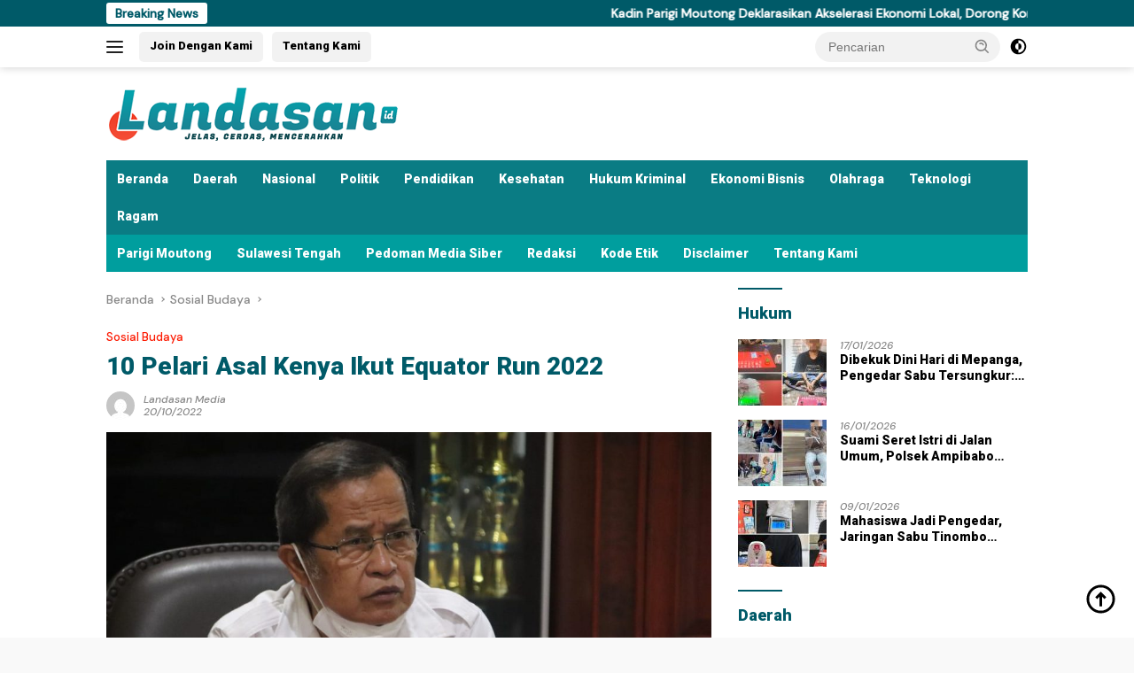

--- FILE ---
content_type: text/html; charset=UTF-8
request_url: https://landasan.id/2022/10/20/10-pelari-asal-kenya-ikut-equator-run-2022/
body_size: 19518
content:
<!doctype html>
<html lang="id">
<head>
	<meta charset="UTF-8">
	<meta name="viewport" content="width=device-width, initial-scale=1">
	<link rel="profile" href="https://gmpg.org/xfn/11">

	<meta name='robots' content='index, follow, max-image-preview:large, max-snippet:-1, max-video-preview:-1' />

	<!-- This site is optimized with the Yoast SEO plugin v26.8 - https://yoast.com/product/yoast-seo-wordpress/ -->
	<title>10 Pelari Asal Kenya Ikut Equator Run 2022</title>
	<link rel="canonical" href="https://landasan.id/2022/10/20/10-pelari-asal-kenya-ikut-equator-run-2022/" />
	<meta property="og:locale" content="id_ID" />
	<meta property="og:type" content="article" />
	<meta property="og:title" content="10 Pelari Asal Kenya Ikut Equator Run 2022" />
	<meta property="og:url" content="https://landasan.id/2022/10/20/10-pelari-asal-kenya-ikut-equator-run-2022/" />
	<meta property="og:site_name" content="Landasan.id" />
	<meta property="article:publisher" content="https://www.facebook.com/landasan.id" />
	<meta property="article:published_time" content="2022-10-20T02:53:48+00:00" />
	<meta property="article:modified_time" content="2022-10-20T02:53:51+00:00" />
	<meta property="og:image" content="https://landasan.id/wp-content/uploads/2022/10/IMG-20221019-WA0053-1024x682-1.jpg" />
	<meta property="og:image:width" content="1024" />
	<meta property="og:image:height" content="682" />
	<meta property="og:image:type" content="image/jpeg" />
	<meta name="author" content="Landasan Media" />
	<meta name="twitter:card" content="summary_large_image" />
	<meta name="twitter:label1" content="Ditulis oleh" />
	<meta name="twitter:data1" content="Landasan Media" />
	<meta name="twitter:label2" content="Estimasi waktu membaca" />
	<meta name="twitter:data2" content="3 menit" />
	<script type="application/ld+json" class="yoast-schema-graph">{"@context":"https://schema.org","@graph":[{"@type":"Article","@id":"https://landasan.id/2022/10/20/10-pelari-asal-kenya-ikut-equator-run-2022/#article","isPartOf":{"@id":"https://landasan.id/2022/10/20/10-pelari-asal-kenya-ikut-equator-run-2022/"},"author":{"name":"Landasan Media","@id":"https://landasan.id/#/schema/person/ac595e73ce712bf3ea28b187afb70a25"},"headline":"10 Pelari Asal Kenya Ikut Equator Run 2022","datePublished":"2022-10-20T02:53:48+00:00","dateModified":"2022-10-20T02:53:51+00:00","mainEntityOfPage":{"@id":"https://landasan.id/2022/10/20/10-pelari-asal-kenya-ikut-equator-run-2022/"},"wordCount":420,"commentCount":0,"publisher":{"@id":"https://landasan.id/#organization"},"image":{"@id":"https://landasan.id/2022/10/20/10-pelari-asal-kenya-ikut-equator-run-2022/#primaryimage"},"thumbnailUrl":"https://landasan.id/wp-content/uploads/2022/10/IMG-20221019-WA0053-1024x682-1.jpg","articleSection":["Sosial Budaya"],"inLanguage":"id","potentialAction":[{"@type":"CommentAction","name":"Comment","target":["https://landasan.id/2022/10/20/10-pelari-asal-kenya-ikut-equator-run-2022/#respond"]}]},{"@type":"WebPage","@id":"https://landasan.id/2022/10/20/10-pelari-asal-kenya-ikut-equator-run-2022/","url":"https://landasan.id/2022/10/20/10-pelari-asal-kenya-ikut-equator-run-2022/","name":"10 Pelari Asal Kenya Ikut Equator Run 2022","isPartOf":{"@id":"https://landasan.id/#website"},"primaryImageOfPage":{"@id":"https://landasan.id/2022/10/20/10-pelari-asal-kenya-ikut-equator-run-2022/#primaryimage"},"image":{"@id":"https://landasan.id/2022/10/20/10-pelari-asal-kenya-ikut-equator-run-2022/#primaryimage"},"thumbnailUrl":"https://landasan.id/wp-content/uploads/2022/10/IMG-20221019-WA0053-1024x682-1.jpg","datePublished":"2022-10-20T02:53:48+00:00","dateModified":"2022-10-20T02:53:51+00:00","breadcrumb":{"@id":"https://landasan.id/2022/10/20/10-pelari-asal-kenya-ikut-equator-run-2022/#breadcrumb"},"inLanguage":"id","potentialAction":[{"@type":"ReadAction","target":["https://landasan.id/2022/10/20/10-pelari-asal-kenya-ikut-equator-run-2022/"]}]},{"@type":"ImageObject","inLanguage":"id","@id":"https://landasan.id/2022/10/20/10-pelari-asal-kenya-ikut-equator-run-2022/#primaryimage","url":"https://landasan.id/wp-content/uploads/2022/10/IMG-20221019-WA0053-1024x682-1.jpg","contentUrl":"https://landasan.id/wp-content/uploads/2022/10/IMG-20221019-WA0053-1024x682-1.jpg","width":1024,"height":682,"caption":"Wabup Parigi Moutong, H Badun Nggai SE./ Foto : Bag Prokopim Setda"},{"@type":"BreadcrumbList","@id":"https://landasan.id/2022/10/20/10-pelari-asal-kenya-ikut-equator-run-2022/#breadcrumb","itemListElement":[{"@type":"ListItem","position":1,"name":"Beranda","item":"https://landasan.id/"},{"@type":"ListItem","position":2,"name":"10 Pelari Asal Kenya Ikut Equator Run 2022"}]},{"@type":"WebSite","@id":"https://landasan.id/#website","url":"https://landasan.id/","name":"Landasan.id","description":"Jelas, Cerdas, Mencerahkan","publisher":{"@id":"https://landasan.id/#organization"},"potentialAction":[{"@type":"SearchAction","target":{"@type":"EntryPoint","urlTemplate":"https://landasan.id/?s={search_term_string}"},"query-input":{"@type":"PropertyValueSpecification","valueRequired":true,"valueName":"search_term_string"}}],"inLanguage":"id"},{"@type":"Organization","@id":"https://landasan.id/#organization","name":"Landasan.id","url":"https://landasan.id/","logo":{"@type":"ImageObject","inLanguage":"id","@id":"https://landasan.id/#/schema/logo/image/","url":"","contentUrl":"","caption":"Landasan.id"},"image":{"@id":"https://landasan.id/#/schema/logo/image/"},"sameAs":["https://www.facebook.com/landasan.id","https://www.instagram.com/landasan.id/"]},{"@type":"Person","@id":"https://landasan.id/#/schema/person/ac595e73ce712bf3ea28b187afb70a25","name":"Landasan Media","image":{"@type":"ImageObject","inLanguage":"id","@id":"https://landasan.id/#/schema/person/image/","url":"https://secure.gravatar.com/avatar/8adf1cb2a14b230d02472c377150260c74c9c12363c1abf1b2819720f87994bd?s=96&d=mm&r=g","contentUrl":"https://secure.gravatar.com/avatar/8adf1cb2a14b230d02472c377150260c74c9c12363c1abf1b2819720f87994bd?s=96&d=mm&r=g","caption":"Landasan Media"}}]}</script>
	<!-- / Yoast SEO plugin. -->


<link rel='dns-prefetch' href='//stats.wp.com' />
<link rel='dns-prefetch' href='//fonts.googleapis.com' />
<link rel='dns-prefetch' href='//www.googletagmanager.com' />
<link rel='dns-prefetch' href='//pagead2.googlesyndication.com' />
<link rel="alternate" type="application/rss+xml" title="Landasan.id &raquo; Feed" href="https://landasan.id/feed/" />
<link rel="alternate" type="application/rss+xml" title="Landasan.id &raquo; Umpan Komentar" href="https://landasan.id/comments/feed/" />
<link rel="alternate" type="application/rss+xml" title="Landasan.id &raquo; 10 Pelari Asal Kenya Ikut Equator Run 2022 Umpan Komentar" href="https://landasan.id/2022/10/20/10-pelari-asal-kenya-ikut-equator-run-2022/feed/" />
<link rel="alternate" title="oEmbed (JSON)" type="application/json+oembed" href="https://landasan.id/wp-json/oembed/1.0/embed?url=https%3A%2F%2Flandasan.id%2F2022%2F10%2F20%2F10-pelari-asal-kenya-ikut-equator-run-2022%2F" />
<link rel="alternate" title="oEmbed (XML)" type="text/xml+oembed" href="https://landasan.id/wp-json/oembed/1.0/embed?url=https%3A%2F%2Flandasan.id%2F2022%2F10%2F20%2F10-pelari-asal-kenya-ikut-equator-run-2022%2F&#038;format=xml" />
<style id='wp-img-auto-sizes-contain-inline-css'>
img:is([sizes=auto i],[sizes^="auto," i]){contain-intrinsic-size:3000px 1500px}
/*# sourceURL=wp-img-auto-sizes-contain-inline-css */
</style>
<link rel='stylesheet' id='dashicons-css' href='https://landasan.id/wp-includes/css/dashicons.min.css?ver=6.9' media='all' />
<link rel='stylesheet' id='menu-icon-font-awesome-css' href='https://landasan.id/wp-content/plugins/menu-icons/css/fontawesome/css/all.min.css?ver=5.15.4' media='all' />
<link rel='stylesheet' id='menu-icons-extra-css' href='https://landasan.id/wp-content/plugins/menu-icons/css/extra.min.css?ver=0.13.20' media='all' />
<style id='wp-emoji-styles-inline-css'>

	img.wp-smiley, img.emoji {
		display: inline !important;
		border: none !important;
		box-shadow: none !important;
		height: 1em !important;
		width: 1em !important;
		margin: 0 0.07em !important;
		vertical-align: -0.1em !important;
		background: none !important;
		padding: 0 !important;
	}
/*# sourceURL=wp-emoji-styles-inline-css */
</style>
<style id='wp-block-library-inline-css'>
:root{--wp-block-synced-color:#7a00df;--wp-block-synced-color--rgb:122,0,223;--wp-bound-block-color:var(--wp-block-synced-color);--wp-editor-canvas-background:#ddd;--wp-admin-theme-color:#007cba;--wp-admin-theme-color--rgb:0,124,186;--wp-admin-theme-color-darker-10:#006ba1;--wp-admin-theme-color-darker-10--rgb:0,107,160.5;--wp-admin-theme-color-darker-20:#005a87;--wp-admin-theme-color-darker-20--rgb:0,90,135;--wp-admin-border-width-focus:2px}@media (min-resolution:192dpi){:root{--wp-admin-border-width-focus:1.5px}}.wp-element-button{cursor:pointer}:root .has-very-light-gray-background-color{background-color:#eee}:root .has-very-dark-gray-background-color{background-color:#313131}:root .has-very-light-gray-color{color:#eee}:root .has-very-dark-gray-color{color:#313131}:root .has-vivid-green-cyan-to-vivid-cyan-blue-gradient-background{background:linear-gradient(135deg,#00d084,#0693e3)}:root .has-purple-crush-gradient-background{background:linear-gradient(135deg,#34e2e4,#4721fb 50%,#ab1dfe)}:root .has-hazy-dawn-gradient-background{background:linear-gradient(135deg,#faaca8,#dad0ec)}:root .has-subdued-olive-gradient-background{background:linear-gradient(135deg,#fafae1,#67a671)}:root .has-atomic-cream-gradient-background{background:linear-gradient(135deg,#fdd79a,#004a59)}:root .has-nightshade-gradient-background{background:linear-gradient(135deg,#330968,#31cdcf)}:root .has-midnight-gradient-background{background:linear-gradient(135deg,#020381,#2874fc)}:root{--wp--preset--font-size--normal:16px;--wp--preset--font-size--huge:42px}.has-regular-font-size{font-size:1em}.has-larger-font-size{font-size:2.625em}.has-normal-font-size{font-size:var(--wp--preset--font-size--normal)}.has-huge-font-size{font-size:var(--wp--preset--font-size--huge)}.has-text-align-center{text-align:center}.has-text-align-left{text-align:left}.has-text-align-right{text-align:right}.has-fit-text{white-space:nowrap!important}#end-resizable-editor-section{display:none}.aligncenter{clear:both}.items-justified-left{justify-content:flex-start}.items-justified-center{justify-content:center}.items-justified-right{justify-content:flex-end}.items-justified-space-between{justify-content:space-between}.screen-reader-text{border:0;clip-path:inset(50%);height:1px;margin:-1px;overflow:hidden;padding:0;position:absolute;width:1px;word-wrap:normal!important}.screen-reader-text:focus{background-color:#ddd;clip-path:none;color:#444;display:block;font-size:1em;height:auto;left:5px;line-height:normal;padding:15px 23px 14px;text-decoration:none;top:5px;width:auto;z-index:100000}html :where(.has-border-color){border-style:solid}html :where([style*=border-top-color]){border-top-style:solid}html :where([style*=border-right-color]){border-right-style:solid}html :where([style*=border-bottom-color]){border-bottom-style:solid}html :where([style*=border-left-color]){border-left-style:solid}html :where([style*=border-width]){border-style:solid}html :where([style*=border-top-width]){border-top-style:solid}html :where([style*=border-right-width]){border-right-style:solid}html :where([style*=border-bottom-width]){border-bottom-style:solid}html :where([style*=border-left-width]){border-left-style:solid}html :where(img[class*=wp-image-]){height:auto;max-width:100%}:where(figure){margin:0 0 1em}html :where(.is-position-sticky){--wp-admin--admin-bar--position-offset:var(--wp-admin--admin-bar--height,0px)}@media screen and (max-width:600px){html :where(.is-position-sticky){--wp-admin--admin-bar--position-offset:0px}}

/*# sourceURL=wp-block-library-inline-css */
</style><style id='wp-block-paragraph-inline-css'>
.is-small-text{font-size:.875em}.is-regular-text{font-size:1em}.is-large-text{font-size:2.25em}.is-larger-text{font-size:3em}.has-drop-cap:not(:focus):first-letter{float:left;font-size:8.4em;font-style:normal;font-weight:100;line-height:.68;margin:.05em .1em 0 0;text-transform:uppercase}body.rtl .has-drop-cap:not(:focus):first-letter{float:none;margin-left:.1em}p.has-drop-cap.has-background{overflow:hidden}:root :where(p.has-background){padding:1.25em 2.375em}:where(p.has-text-color:not(.has-link-color)) a{color:inherit}p.has-text-align-left[style*="writing-mode:vertical-lr"],p.has-text-align-right[style*="writing-mode:vertical-rl"]{rotate:180deg}
/*# sourceURL=https://landasan.id/wp-includes/blocks/paragraph/style.min.css */
</style>
<style id='global-styles-inline-css'>
:root{--wp--preset--aspect-ratio--square: 1;--wp--preset--aspect-ratio--4-3: 4/3;--wp--preset--aspect-ratio--3-4: 3/4;--wp--preset--aspect-ratio--3-2: 3/2;--wp--preset--aspect-ratio--2-3: 2/3;--wp--preset--aspect-ratio--16-9: 16/9;--wp--preset--aspect-ratio--9-16: 9/16;--wp--preset--color--black: #000000;--wp--preset--color--cyan-bluish-gray: #abb8c3;--wp--preset--color--white: #ffffff;--wp--preset--color--pale-pink: #f78da7;--wp--preset--color--vivid-red: #cf2e2e;--wp--preset--color--luminous-vivid-orange: #ff6900;--wp--preset--color--luminous-vivid-amber: #fcb900;--wp--preset--color--light-green-cyan: #7bdcb5;--wp--preset--color--vivid-green-cyan: #00d084;--wp--preset--color--pale-cyan-blue: #8ed1fc;--wp--preset--color--vivid-cyan-blue: #0693e3;--wp--preset--color--vivid-purple: #9b51e0;--wp--preset--gradient--vivid-cyan-blue-to-vivid-purple: linear-gradient(135deg,rgb(6,147,227) 0%,rgb(155,81,224) 100%);--wp--preset--gradient--light-green-cyan-to-vivid-green-cyan: linear-gradient(135deg,rgb(122,220,180) 0%,rgb(0,208,130) 100%);--wp--preset--gradient--luminous-vivid-amber-to-luminous-vivid-orange: linear-gradient(135deg,rgb(252,185,0) 0%,rgb(255,105,0) 100%);--wp--preset--gradient--luminous-vivid-orange-to-vivid-red: linear-gradient(135deg,rgb(255,105,0) 0%,rgb(207,46,46) 100%);--wp--preset--gradient--very-light-gray-to-cyan-bluish-gray: linear-gradient(135deg,rgb(238,238,238) 0%,rgb(169,184,195) 100%);--wp--preset--gradient--cool-to-warm-spectrum: linear-gradient(135deg,rgb(74,234,220) 0%,rgb(151,120,209) 20%,rgb(207,42,186) 40%,rgb(238,44,130) 60%,rgb(251,105,98) 80%,rgb(254,248,76) 100%);--wp--preset--gradient--blush-light-purple: linear-gradient(135deg,rgb(255,206,236) 0%,rgb(152,150,240) 100%);--wp--preset--gradient--blush-bordeaux: linear-gradient(135deg,rgb(254,205,165) 0%,rgb(254,45,45) 50%,rgb(107,0,62) 100%);--wp--preset--gradient--luminous-dusk: linear-gradient(135deg,rgb(255,203,112) 0%,rgb(199,81,192) 50%,rgb(65,88,208) 100%);--wp--preset--gradient--pale-ocean: linear-gradient(135deg,rgb(255,245,203) 0%,rgb(182,227,212) 50%,rgb(51,167,181) 100%);--wp--preset--gradient--electric-grass: linear-gradient(135deg,rgb(202,248,128) 0%,rgb(113,206,126) 100%);--wp--preset--gradient--midnight: linear-gradient(135deg,rgb(2,3,129) 0%,rgb(40,116,252) 100%);--wp--preset--font-size--small: 13px;--wp--preset--font-size--medium: 20px;--wp--preset--font-size--large: 36px;--wp--preset--font-size--x-large: 42px;--wp--preset--spacing--20: 0.44rem;--wp--preset--spacing--30: 0.67rem;--wp--preset--spacing--40: 1rem;--wp--preset--spacing--50: 1.5rem;--wp--preset--spacing--60: 2.25rem;--wp--preset--spacing--70: 3.38rem;--wp--preset--spacing--80: 5.06rem;--wp--preset--shadow--natural: 6px 6px 9px rgba(0, 0, 0, 0.2);--wp--preset--shadow--deep: 12px 12px 50px rgba(0, 0, 0, 0.4);--wp--preset--shadow--sharp: 6px 6px 0px rgba(0, 0, 0, 0.2);--wp--preset--shadow--outlined: 6px 6px 0px -3px rgb(255, 255, 255), 6px 6px rgb(0, 0, 0);--wp--preset--shadow--crisp: 6px 6px 0px rgb(0, 0, 0);}:where(.is-layout-flex){gap: 0.5em;}:where(.is-layout-grid){gap: 0.5em;}body .is-layout-flex{display: flex;}.is-layout-flex{flex-wrap: wrap;align-items: center;}.is-layout-flex > :is(*, div){margin: 0;}body .is-layout-grid{display: grid;}.is-layout-grid > :is(*, div){margin: 0;}:where(.wp-block-columns.is-layout-flex){gap: 2em;}:where(.wp-block-columns.is-layout-grid){gap: 2em;}:where(.wp-block-post-template.is-layout-flex){gap: 1.25em;}:where(.wp-block-post-template.is-layout-grid){gap: 1.25em;}.has-black-color{color: var(--wp--preset--color--black) !important;}.has-cyan-bluish-gray-color{color: var(--wp--preset--color--cyan-bluish-gray) !important;}.has-white-color{color: var(--wp--preset--color--white) !important;}.has-pale-pink-color{color: var(--wp--preset--color--pale-pink) !important;}.has-vivid-red-color{color: var(--wp--preset--color--vivid-red) !important;}.has-luminous-vivid-orange-color{color: var(--wp--preset--color--luminous-vivid-orange) !important;}.has-luminous-vivid-amber-color{color: var(--wp--preset--color--luminous-vivid-amber) !important;}.has-light-green-cyan-color{color: var(--wp--preset--color--light-green-cyan) !important;}.has-vivid-green-cyan-color{color: var(--wp--preset--color--vivid-green-cyan) !important;}.has-pale-cyan-blue-color{color: var(--wp--preset--color--pale-cyan-blue) !important;}.has-vivid-cyan-blue-color{color: var(--wp--preset--color--vivid-cyan-blue) !important;}.has-vivid-purple-color{color: var(--wp--preset--color--vivid-purple) !important;}.has-black-background-color{background-color: var(--wp--preset--color--black) !important;}.has-cyan-bluish-gray-background-color{background-color: var(--wp--preset--color--cyan-bluish-gray) !important;}.has-white-background-color{background-color: var(--wp--preset--color--white) !important;}.has-pale-pink-background-color{background-color: var(--wp--preset--color--pale-pink) !important;}.has-vivid-red-background-color{background-color: var(--wp--preset--color--vivid-red) !important;}.has-luminous-vivid-orange-background-color{background-color: var(--wp--preset--color--luminous-vivid-orange) !important;}.has-luminous-vivid-amber-background-color{background-color: var(--wp--preset--color--luminous-vivid-amber) !important;}.has-light-green-cyan-background-color{background-color: var(--wp--preset--color--light-green-cyan) !important;}.has-vivid-green-cyan-background-color{background-color: var(--wp--preset--color--vivid-green-cyan) !important;}.has-pale-cyan-blue-background-color{background-color: var(--wp--preset--color--pale-cyan-blue) !important;}.has-vivid-cyan-blue-background-color{background-color: var(--wp--preset--color--vivid-cyan-blue) !important;}.has-vivid-purple-background-color{background-color: var(--wp--preset--color--vivid-purple) !important;}.has-black-border-color{border-color: var(--wp--preset--color--black) !important;}.has-cyan-bluish-gray-border-color{border-color: var(--wp--preset--color--cyan-bluish-gray) !important;}.has-white-border-color{border-color: var(--wp--preset--color--white) !important;}.has-pale-pink-border-color{border-color: var(--wp--preset--color--pale-pink) !important;}.has-vivid-red-border-color{border-color: var(--wp--preset--color--vivid-red) !important;}.has-luminous-vivid-orange-border-color{border-color: var(--wp--preset--color--luminous-vivid-orange) !important;}.has-luminous-vivid-amber-border-color{border-color: var(--wp--preset--color--luminous-vivid-amber) !important;}.has-light-green-cyan-border-color{border-color: var(--wp--preset--color--light-green-cyan) !important;}.has-vivid-green-cyan-border-color{border-color: var(--wp--preset--color--vivid-green-cyan) !important;}.has-pale-cyan-blue-border-color{border-color: var(--wp--preset--color--pale-cyan-blue) !important;}.has-vivid-cyan-blue-border-color{border-color: var(--wp--preset--color--vivid-cyan-blue) !important;}.has-vivid-purple-border-color{border-color: var(--wp--preset--color--vivid-purple) !important;}.has-vivid-cyan-blue-to-vivid-purple-gradient-background{background: var(--wp--preset--gradient--vivid-cyan-blue-to-vivid-purple) !important;}.has-light-green-cyan-to-vivid-green-cyan-gradient-background{background: var(--wp--preset--gradient--light-green-cyan-to-vivid-green-cyan) !important;}.has-luminous-vivid-amber-to-luminous-vivid-orange-gradient-background{background: var(--wp--preset--gradient--luminous-vivid-amber-to-luminous-vivid-orange) !important;}.has-luminous-vivid-orange-to-vivid-red-gradient-background{background: var(--wp--preset--gradient--luminous-vivid-orange-to-vivid-red) !important;}.has-very-light-gray-to-cyan-bluish-gray-gradient-background{background: var(--wp--preset--gradient--very-light-gray-to-cyan-bluish-gray) !important;}.has-cool-to-warm-spectrum-gradient-background{background: var(--wp--preset--gradient--cool-to-warm-spectrum) !important;}.has-blush-light-purple-gradient-background{background: var(--wp--preset--gradient--blush-light-purple) !important;}.has-blush-bordeaux-gradient-background{background: var(--wp--preset--gradient--blush-bordeaux) !important;}.has-luminous-dusk-gradient-background{background: var(--wp--preset--gradient--luminous-dusk) !important;}.has-pale-ocean-gradient-background{background: var(--wp--preset--gradient--pale-ocean) !important;}.has-electric-grass-gradient-background{background: var(--wp--preset--gradient--electric-grass) !important;}.has-midnight-gradient-background{background: var(--wp--preset--gradient--midnight) !important;}.has-small-font-size{font-size: var(--wp--preset--font-size--small) !important;}.has-medium-font-size{font-size: var(--wp--preset--font-size--medium) !important;}.has-large-font-size{font-size: var(--wp--preset--font-size--large) !important;}.has-x-large-font-size{font-size: var(--wp--preset--font-size--x-large) !important;}
/*# sourceURL=global-styles-inline-css */
</style>

<style id='classic-theme-styles-inline-css'>
/*! This file is auto-generated */
.wp-block-button__link{color:#fff;background-color:#32373c;border-radius:9999px;box-shadow:none;text-decoration:none;padding:calc(.667em + 2px) calc(1.333em + 2px);font-size:1.125em}.wp-block-file__button{background:#32373c;color:#fff;text-decoration:none}
/*# sourceURL=/wp-includes/css/classic-themes.min.css */
</style>
<link rel='stylesheet' id='wpberita-fonts-css' href='https://fonts.googleapis.com/css?family=Roboto%3A900%2C900italic%2C900%7CDM+Sans%3A500%2C500italic%2C500&#038;subset=latin&#038;display=swap&#038;ver=2.1.7' media='all' />
<link rel='stylesheet' id='wpberita-style-css' href='https://landasan.id/wp-content/themes/wpberita/style.css?ver=2.1.7' media='all' />
<style id='wpberita-style-inline-css'>
h1,h2,h3,h4,h5,h6,.sidr-class-site-title,.site-title,.gmr-mainmenu ul > li > a,.sidr ul li a,.heading-text,.gmr-mobilemenu ul li a,#navigationamp ul li a{font-family:Roboto;}h1,h2,h3,h4,h5,h6,.sidr-class-site-title,.site-title,.gmr-mainmenu ul > li > a,.sidr ul li a,.heading-text,.gmr-mobilemenu ul li a,#navigationamp ul li a,.related-text-onlytitle{font-weight:900;}h1 strong,h2 strong,h3 strong,h4 strong,h5 strong,h6 strong{font-weight:900;}body{font-family:DM Sans;--font-reguler:500;--font-bold:500;--background-color:#f9f9f9;--main-color:#000000;--link-color-body:#000000;--hoverlink-color-body:#dd3333;--border-color:#a8a8a8;--button-bgcolor:#dd3333;--button-color:#ffffff;--header-bgcolor:#ffffff;--topnav-color:#222222;--bigheadline-color:#f1c40f;--mainmenu-color:#ffffff;--mainmenu-hovercolor:#f1c40f;--secondmenu-bgcolor:#009e9e;--secondmenu-color:#ffffff;--secondmenu-hovercolor:#f1c40f;--content-bgcolor:#ffffff;--content-greycolor:#888888;--greybody-bgcolor:#efefef;--footer-bgcolor:#f0f0f0;--footer-color:#515151;--footer-linkcolor:#666666;--footer-hover-linkcolor:#666666;}.entry-content-single{font-size:17px;}body,body.dark-theme{--scheme-color:#005a68;--secondscheme-color:#fc1900;--mainmenu-bgcolor:#0a7c84;}/* Generate Using Cache */
/*# sourceURL=wpberita-style-inline-css */
</style>
<link rel="https://api.w.org/" href="https://landasan.id/wp-json/" /><link rel="alternate" title="JSON" type="application/json" href="https://landasan.id/wp-json/wp/v2/posts/4497" /><link rel="EditURI" type="application/rsd+xml" title="RSD" href="https://landasan.id/xmlrpc.php?rsd" />
<meta name="generator" content="WordPress 6.9" />
<link rel='shortlink' href='https://landasan.id/?p=4497' />
<meta name="generator" content="Site Kit by Google 1.170.0" />	<style>img#wpstats{display:none}</style>
		<link rel="pingback" href="https://landasan.id/xmlrpc.php"><meta name="google-site-verification" content="123bS0eQ_tANpCfAxgliMA1BmcuZf4PlfJXPbNFWea8">
<!-- Meta tag Google AdSense ditambahkan oleh Site Kit -->
<meta name="google-adsense-platform-account" content="ca-host-pub-2644536267352236">
<meta name="google-adsense-platform-domain" content="sitekit.withgoogle.com">
<!-- Akhir tag meta Google AdSense yang ditambahkan oleh Site Kit -->

<!-- Snippet Google AdSense telah ditambahkan oleh Site Kit -->
<script async src="https://pagead2.googlesyndication.com/pagead/js/adsbygoogle.js?client=ca-pub-1097126977129277&amp;host=ca-host-pub-2644536267352236" crossorigin="anonymous"></script>

<!-- Snippet Google AdSense penutup telah ditambahkan oleh Site Kit -->
<link rel="icon" href="https://landasan.id/wp-content/uploads/2025/08/cropped-LANDASANNNNN-100x75.jpg" sizes="32x32" />
<link rel="icon" href="https://landasan.id/wp-content/uploads/2025/08/cropped-LANDASANNNNN.jpg" sizes="192x192" />
<link rel="apple-touch-icon" href="https://landasan.id/wp-content/uploads/2025/08/cropped-LANDASANNNNN.jpg" />
<meta name="msapplication-TileImage" content="https://landasan.id/wp-content/uploads/2025/08/cropped-LANDASANNNNN.jpg" />
</head>

<body class="wp-singular post-template-default single single-post postid-4497 single-format-standard custom-background wp-custom-logo wp-embed-responsive wp-theme-wpberita idtheme kentooz">
	<a class="skip-link screen-reader-text" href="#primary">Langsung ke konten</a>
	<div id="topnavwrap" class="gmr-topnavwrap clearfix">
		<div class="gmr-topnotification"><div class="container"><div class="list-flex"><div class="row-flex"><div class="text-marquee">Breaking News</div></div><div class="row-flex wrap-marquee"><div class="marquee">				<a href="https://landasan.id/2026/01/22/kadin-parigi-moutong-deklarasikan-akselerasi-ekonomi-lokal-dorong-komoditas-daerah-tembus-pasar-nasional-global/" class="gmr-recent-marquee" title="Kadin Parigi Moutong Deklarasikan Akselerasi Ekonomi Lokal, Dorong Komoditas Daerah Tembus Pasar Nasional–Global">Kadin Parigi Moutong Deklarasikan Akselerasi Ekonomi Lokal, Dorong Komoditas Daerah Tembus Pasar Nasional–Global</a>
								<a href="https://landasan.id/2026/01/22/11865/" class="gmr-recent-marquee" title="Ketua Kadin Sulteng: Parigi Moutong Punya Modal Besar Jadi Episentrum Ekonomi Baru Sulawesi Tengah">Ketua Kadin Sulteng: Parigi Moutong Punya Modal Besar Jadi Episentrum Ekonomi Baru Sulawesi Tengah</a>
								<a href="https://landasan.id/2026/01/20/bupati-erwin-tinjau-revitalisasi-sekolah-dan-dapur-mbg-tegaskan-transparansi-dan-peran-publik/" class="gmr-recent-marquee" title="Bupati Erwin Tinjau Revitalisasi Sekolah dan Dapur MBG, Tegaskan Transparansi dan Peran Publik">Bupati Erwin Tinjau Revitalisasi Sekolah dan Dapur MBG, Tegaskan Transparansi dan Peran Publik</a>
								<a href="https://landasan.id/2026/01/20/paripurna-dprd-parigi-moutong-tak-kuorum-pembentukan-pansus-ditunda/" class="gmr-recent-marquee" title="Paripurna DPRD Parigi Moutong Tak Kuorum, Pembentukan Pansus Ditunda">Paripurna DPRD Parigi Moutong Tak Kuorum, Pembentukan Pansus Ditunda</a>
								<a href="https://landasan.id/2026/01/19/paripurna-dprd-parigi-moutong-bahas-hasil-reses-anggota-infrastruktur-dan-layanan-publik-jadi-fokus/" class="gmr-recent-marquee" title="Paripurna DPRD Parigi Moutong Bahas Hasil Reses Anggota, Infrastruktur dan Layanan Publik Jadi Fokus">Paripurna DPRD Parigi Moutong Bahas Hasil Reses Anggota, Infrastruktur dan Layanan Publik Jadi Fokus</a>
				</div></div></div></div></div>
		<div class="container">
			<div class="list-flex">
				<div class="row-flex gmr-navleft">
					<a id="gmr-responsive-menu" title="Menu" href="#menus" rel="nofollow"><div class="ktz-i-wrap"><span class="ktz-i"></span><span class="ktz-i"></span><span class="ktz-i"></span></div></a><div class="gmr-logo-mobile"><a class="custom-logo-link" href="https://landasan.id/" title="Landasan.id" rel="home"><img class="custom-logo" src="https://landasan.id/wp-content/uploads/2025/08/cropped-cropped-LANDASAN-LOGO-kcl-1.png" width="380" height="65" alt="Landasan.id" loading="lazy" /></a></div><a href="https://landasan.id" class="topnav-button second-topnav-btn nomobile heading-text" title="Join Dengan Kami">Join Dengan Kami</a><a href="http://Landasan.id" class="topnav-button nomobile heading-text" title="Tentang Kami">Tentang Kami</a>				</div>

				<div class="row-flex gmr-navright">
					
								<div class="gmr-table-search">
									<form method="get" class="gmr-searchform searchform" action="https://landasan.id/">
										<input type="text" name="s" id="s" placeholder="Pencarian" />
										<input type="hidden" name="post_type" value="post" />
										<button type="submit" role="button" class="gmr-search-submit gmr-search-icon">
										<svg xmlns="http://www.w3.org/2000/svg" aria-hidden="true" role="img" width="1em" height="1em" preserveAspectRatio="xMidYMid meet" viewBox="0 0 24 24"><path fill="currentColor" d="M10 18a7.952 7.952 0 0 0 4.897-1.688l4.396 4.396l1.414-1.414l-4.396-4.396A7.952 7.952 0 0 0 18 10c0-4.411-3.589-8-8-8s-8 3.589-8 8s3.589 8 8 8zm0-14c3.309 0 6 2.691 6 6s-2.691 6-6 6s-6-2.691-6-6s2.691-6 6-6z"/><path fill="currentColor" d="M11.412 8.586c.379.38.588.882.588 1.414h2a3.977 3.977 0 0 0-1.174-2.828c-1.514-1.512-4.139-1.512-5.652 0l1.412 1.416c.76-.758 2.07-.756 2.826-.002z"/></svg>
										</button>
									</form>
								</div>
							<a class="darkmode-button topnav-button" title="Mode Gelap" href="#" rel="nofollow"><svg xmlns="http://www.w3.org/2000/svg" aria-hidden="true" role="img" width="1em" height="1em" preserveAspectRatio="xMidYMid meet" viewBox="0 0 24 24"><g fill="currentColor"><path d="M12 16a4 4 0 0 0 0-8v8Z"/><path fill-rule="evenodd" d="M12 2C6.477 2 2 6.477 2 12s4.477 10 10 10s10-4.477 10-10S17.523 2 12 2Zm0 2v4a4 4 0 1 0 0 8v4a8 8 0 1 0 0-16Z" clip-rule="evenodd"/></g></svg></a><div class="gmr-search-btn">
					<a id="search-menu-button" class="topnav-button gmr-search-icon" title="Pencarian" href="#" rel="nofollow"><svg xmlns="http://www.w3.org/2000/svg" aria-hidden="true" role="img" width="1em" height="1em" preserveAspectRatio="xMidYMid meet" viewBox="0 0 24 24"><path fill="none" stroke="currentColor" stroke-linecap="round" stroke-width="2" d="m21 21l-4.486-4.494M19 10.5a8.5 8.5 0 1 1-17 0a8.5 8.5 0 0 1 17 0Z"/></svg></a>
					<div id="search-dropdown-container" class="search-dropdown search">
					<form method="get" class="gmr-searchform searchform" action="https://landasan.id/">
						<input type="text" name="s" id="s" placeholder="Pencarian" />
						<button type="submit" class="gmr-search-submit gmr-search-icon"><svg xmlns="http://www.w3.org/2000/svg" aria-hidden="true" role="img" width="1em" height="1em" preserveAspectRatio="xMidYMid meet" viewBox="0 0 24 24"><path fill="currentColor" d="M10 18a7.952 7.952 0 0 0 4.897-1.688l4.396 4.396l1.414-1.414l-4.396-4.396A7.952 7.952 0 0 0 18 10c0-4.411-3.589-8-8-8s-8 3.589-8 8s3.589 8 8 8zm0-14c3.309 0 6 2.691 6 6s-2.691 6-6 6s-6-2.691-6-6s2.691-6 6-6z"/><path fill="currentColor" d="M11.412 8.586c.379.38.588.882.588 1.414h2a3.977 3.977 0 0 0-1.174-2.828c-1.514-1.512-4.139-1.512-5.652 0l1.412 1.416c.76-.758 2.07-.756 2.826-.002z"/></svg></button>
					</form>
					</div>
				</div>				</div>
			</div>
		</div>
				</div>

	<div id="page" class="site">

									<header id="masthead" class="site-header">
								<div class="container">
					<div class="site-branding">
						<div class="gmr-logo"><div class="gmr-logo-wrap"><a class="custom-logo-link logolink" href="https://landasan.id" title="Landasan.id" rel="home"><img class="custom-logo" src="https://landasan.id/wp-content/uploads/2025/08/cropped-cropped-LANDASAN-LOGO-kcl-1.png" width="380" height="65" alt="Landasan.id" loading="lazy" /></a><div class="close-topnavmenu-wrap"><a id="close-topnavmenu-button" rel="nofollow" href="#"><svg xmlns="http://www.w3.org/2000/svg" aria-hidden="true" role="img" width="1em" height="1em" preserveAspectRatio="xMidYMid meet" viewBox="0 0 32 32"><path fill="currentColor" d="M24 9.4L22.6 8L16 14.6L9.4 8L8 9.4l6.6 6.6L8 22.6L9.4 24l6.6-6.6l6.6 6.6l1.4-1.4l-6.6-6.6L24 9.4z"/></svg></a></div></div></div>					</div><!-- .site-branding -->
				</div>
			</header><!-- #masthead -->
							<div id="main-nav-wrap" class="gmr-mainmenu-wrap">
				<div class="container">
					<nav id="main-nav" class="main-navigation gmr-mainmenu">
						<ul id="primary-menu" class="menu"><li id="menu-item-8135" class="menu-item menu-item-type-custom menu-item-object-custom menu-item-home menu-item-8135"><a href="http://landasan.id">Beranda</a></li>
<li id="menu-item-10840" class="menu-item menu-item-type-taxonomy menu-item-object-category menu-item-10840"><a href="https://landasan.id/category/daerah/">Daerah</a></li>
<li id="menu-item-10844" class="menu-item menu-item-type-taxonomy menu-item-object-category menu-item-10844"><a href="https://landasan.id/category/nasional/">Nasional</a></li>
<li id="menu-item-8140" class="menu-item menu-item-type-taxonomy menu-item-object-category menu-item-8140"><a href="https://landasan.id/category/politik/">Politik</a></li>
<li id="menu-item-10841" class="menu-item menu-item-type-taxonomy menu-item-object-category menu-item-10841"><a href="https://landasan.id/category/pendidikan/">Pendidikan</a></li>
<li id="menu-item-10843" class="menu-item menu-item-type-taxonomy menu-item-object-category menu-item-10843"><a href="https://landasan.id/category/kesehatan/">Kesehatan</a></li>
<li id="menu-item-8137" class="menu-item menu-item-type-taxonomy menu-item-object-category menu-item-8137"><a href="https://landasan.id/category/hukum-kriminal/">Hukum Kriminal</a></li>
<li id="menu-item-10842" class="menu-item menu-item-type-taxonomy menu-item-object-category menu-item-10842"><a href="https://landasan.id/category/bisnis/">Ekonomi Bisnis</a></li>
<li id="menu-item-11261" class="menu-item menu-item-type-taxonomy menu-item-object-category menu-item-11261"><a href="https://landasan.id/category/olahraga/">Olahraga</a></li>
<li id="menu-item-8142" class="menu-item menu-item-type-taxonomy menu-item-object-category menu-item-8142"><a href="https://landasan.id/category/teknologi/">Teknologi</a></li>
<li id="menu-item-8143" class="menu-item menu-item-type-taxonomy menu-item-object-category menu-item-8143"><a href="https://landasan.id/category/ragam/">Ragam</a></li>
</ul><ul id="secondary-menu" class="menu"><li id="menu-item-10865" class="menu-item menu-item-type-custom menu-item-object-custom menu-item-10865"><a href="https://landasan.id/?s=parigi+moutong&#038;post_type=post">Parigi Moutong</a></li>
<li id="menu-item-10866" class="menu-item menu-item-type-custom menu-item-object-custom menu-item-10866"><a href="https://landasan.id/?s=sulawesi+tengah&#038;post_type=post">Sulawesi Tengah</a></li>
<li id="menu-item-8013" class="menu-item menu-item-type-post_type menu-item-object-page menu-item-8013"><a href="https://landasan.id/pedoman-media-siber/">Pedoman Media Siber</a></li>
<li id="menu-item-10860" class="menu-item menu-item-type-post_type menu-item-object-page menu-item-10860"><a href="https://landasan.id/redaksi/">Redaksi</a></li>
<li id="menu-item-41" class="menu-item menu-item-type-post_type menu-item-object-page menu-item-41"><a href="https://landasan.id/kode-etik/">Kode Etik</a></li>
<li id="menu-item-8014" class="menu-item menu-item-type-post_type menu-item-object-page current_page_parent menu-item-8014"><a href="https://landasan.id/disclaimer/">Disclaimer</a></li>
<li id="menu-item-10863" class="menu-item menu-item-type-post_type menu-item-object-page menu-item-10863"><a href="https://landasan.id/tentang-kami/">Tentang Kami</a></li>
</ul>					</nav><!-- #main-nav -->
				</div>
			</div>
			
		
		<div id="content" class="gmr-content">

			<div class="container">
				<div class="row">
<main id="primary" class="site-main col-md-8">
	
<article id="post-4497" class="content-single post-4497 post type-post status-publish format-standard has-post-thumbnail hentry category-sosial-budaya">
				<div class="breadcrumbs" itemscope itemtype="https://schema.org/BreadcrumbList">
																						<span class="first-cl" itemprop="itemListElement" itemscope itemtype="https://schema.org/ListItem">
								<a itemscope itemtype="https://schema.org/WebPage" itemprop="item" itemid="https://landasan.id/" href="https://landasan.id/"><span itemprop="name">Beranda</span></a>
								<span itemprop="position" content="1"></span>
							</span>
												<span class="separator"></span>
																											<span class="0-cl" itemprop="itemListElement" itemscope itemtype="http://schema.org/ListItem">
								<a itemscope itemtype="https://schema.org/WebPage" itemprop="item" itemid="https://landasan.id/category/sosial-budaya/" href="https://landasan.id/category/sosial-budaya/"><span itemprop="name">Sosial Budaya</span></a>
								<span itemprop="position" content="2"></span>
							</span>
												<span class="separator"></span>
																				<span class="last-cl" itemscope itemtype="https://schema.org/ListItem">
						<span itemprop="name">10 Pelari Asal Kenya Ikut Equator Run 2022</span>
						<span itemprop="position" content="3"></span>
						</span>
												</div>
				<header class="entry-header entry-header-single">
		<div class="gmr-meta-topic"><strong><span class="cat-links-content"><a href="https://landasan.id/category/sosial-budaya/" rel="category tag">Sosial Budaya</a></span></strong>&nbsp;&nbsp;</div><h1 class="entry-title"><strong>10 Pelari Asal Kenya Ikut Equator Run 2022</strong></h1><div class="list-table clearfix"><div class="table-row"><div class="table-cell gmr-gravatar-metasingle"><a class="url" href="https://landasan.id/author/admin/" title="Permalink ke: Landasan Media"><img alt='' src='https://secure.gravatar.com/avatar/8adf1cb2a14b230d02472c377150260c74c9c12363c1abf1b2819720f87994bd?s=32&#038;d=mm&#038;r=g' srcset='https://secure.gravatar.com/avatar/8adf1cb2a14b230d02472c377150260c74c9c12363c1abf1b2819720f87994bd?s=64&#038;d=mm&#038;r=g 2x' class='avatar avatar-32 photo img-cicle' height='32' width='32' decoding='async'/></a></div><div class="table-cell gmr-content-metasingle"><div class="meta-content gmr-content-metasingle"><span class="author vcard"><a class="url fn n" href="https://landasan.id/author/admin/" title="Landasan Media">Landasan Media</a></span></div><div class="meta-content gmr-content-metasingle"><span class="posted-on"><time class="entry-date published" datetime="2022-10-20T10:53:48+08:00">20/10/2022</time><time class="updated" datetime="2022-10-20T10:53:51+08:00">20/10/2022</time></span></div></div></div></div>	</header><!-- .entry-header -->
				<figure class="post-thumbnail gmr-thumbnail-single">
				<img width="1024" height="682" src="https://landasan.id/wp-content/uploads/2022/10/IMG-20221019-WA0053-1024x682-1.jpg" class="attachment-post-thumbnail size-post-thumbnail wp-post-image" alt="" decoding="async" fetchpriority="high" srcset="https://landasan.id/wp-content/uploads/2022/10/IMG-20221019-WA0053-1024x682-1.jpg 1024w, https://landasan.id/wp-content/uploads/2022/10/IMG-20221019-WA0053-1024x682-1-768x512.jpg 768w" sizes="(max-width: 1024px) 100vw, 1024px" />									<figcaption class="wp-caption-text">Wabup Parigi Moutong, H Badun Nggai SE./ Foto : Bag Prokopim Setda</figcaption>
							</figure>
			
	<div class="single-wrap">
				<div class="entry-content entry-content-single clearfix">
			
<p><strong>Landasan.id &#8211; </strong> Rapat Panitia Equator Run 10K Open ke -3 dipimpin oleh Wakil Bupati Parigi Moutong, H Badrun Nggai SE, bertempat diruang Rapat Bupati Rabu (19/10/2022).</p>



<p>Gelaran Equator Run 10K di Kabupaten Parigi Moutong, Kecamatan Tinombo Selatan, Desa Khatulistiwa, akan dihelat pada tanggal 26 oktober 2022, dengan garis finish tepat di titik 0 derajad Tugu Khatulistiwa.</p>



<p>Ketua Panitia Equator Run 10K Open ke – 3 Hamka Lagala SE, memaparkan kesiapan kegiatan diantaranya, terkait rundown acara untuk ditanggal 25 oktober, akan dilakukan penjemputan peserta internasional, dan nasional, di Bandara Mutiara Sis Al Jufri Palu, menuju ke Desa Sinei, dilanjutkan dengan gala dinner di Pantai Mosing, Desa Sinei.</p>



<p>Menurut Hamka, untuk kategori internasional putra sebanyak 10 orang berasal dari Kenya, untuk kategori nasional putra sebanyak 6 orang.</p>



<p>Kategori master run putra/putri sebanyak 16 orang, kategori lokal umum putra/putri sebanyak 628 orang, dan kategori pelajar putra/putri sebanayak 1873 orang, dengan total keseluruhan pendaftar sementara sejumlah 2533 peserta.</p>



<p>Maksud dan tujuan kegiatan, kata Hamka Lagala, selain memperkenalkan Tugu Khatulistiwa sebagai salah satu objek wisata nasional, dari pesona Teluk Tomini juga menjadikan Equator Run 10K Open sebagai event sport tourism tahunan dalam agenda nasional, sebagai wahana komunikasi dan interaksi antara penghobi lari tingkat lokal,dan nasional,serta internasional.</p>



<div style="clear:both; margin-top:1em; margin-bottom:2em;"><a href="https://landasan.id/2022/10/17/kejuaraan-paralayang-internasional-hadirkan-beberapa-peserta-dari-negara-luar/" target="_blank" rel="dofollow" class="uee5144a97b90ec043d6fd66b1f310fce"><!-- INLINE RELATED POSTS 1/3 //--><style> .uee5144a97b90ec043d6fd66b1f310fce { padding:0px; margin: 0; padding-top:1em!important; padding-bottom:1em!important; width:100%; display: block; font-weight:bold; background-color:#FFFFFF; border:0!important; border-left:4px solid #FFFFFF!important; box-shadow: 0 1px 2px rgba(0, 0, 0, 0.17); -moz-box-shadow: 0 1px 2px rgba(0, 0, 0, 0.17); -o-box-shadow: 0 1px 2px rgba(0, 0, 0, 0.17); -webkit-box-shadow: 0 1px 2px rgba(0, 0, 0, 0.17); text-decoration:none; } .uee5144a97b90ec043d6fd66b1f310fce:active, .uee5144a97b90ec043d6fd66b1f310fce:hover { opacity: 1; transition: opacity 250ms; webkit-transition: opacity 250ms; text-decoration:none; } .uee5144a97b90ec043d6fd66b1f310fce { transition: background-color 250ms; webkit-transition: background-color 250ms; opacity: 1; transition: opacity 250ms; webkit-transition: opacity 250ms; } .uee5144a97b90ec043d6fd66b1f310fce .ctaText { font-weight:bold; color:#34495E; text-decoration:none; font-size: 16px; } .uee5144a97b90ec043d6fd66b1f310fce .postTitle { color:#C0392B; text-decoration: underline!important; font-size: 16px; } .uee5144a97b90ec043d6fd66b1f310fce:hover .postTitle { text-decoration: underline!important; } </style><div style="padding-left:1em; padding-right:1em;"><span class="ctaText">Pos terkait:</span>&nbsp; <span class="postTitle">Kejuaraan Paralayang Internasional Hadirkan Beberapa Peserta Dari Negara Luar</span></div></a></div><p>Selain itu kata Hamka, Equator Run 10K, juga untik mencari atlet pemula yang memiliki talenta untuk dilakukan pembinaan menjadi atlet yang berprestasi.</p>



<p>Untuk jalur equator Run 10K Open ke 3 ini, sudah mendapat sertifikat pengukuran nasional dari pihak Pengurus Besar Persatuan Atletik Seluruh Indonesia (PB PASI) Sekertariat umum Pusat.</p>



<p>Sementara itu, Wabup Badrun Nggai, dalam harapannya mengatakan, berkaitan dengan event skala internasional, dia meminta kepada panitia penyelenggara harus mempublikasikan kegiatan ini sampai ke tingkat provinsi maupun pusat baik melalui pajangan baliho maupun media social</p>



<p>Selain itu kata Badrun Nggai, soal kesiapan dari event ini juga harus dipaparkan ke Pemerintah Provinsi Sulteng</p>



<p>” Karena lomba lari ini skalanya internasional, dan nasional, tentunya pihak provinsi juga harus mengetahui rundown acara tersebut” pinta Badrun Nggai.</p>



<p>Wabup juga meminta agar panitia penyelenggara selalu stand by untuk berkomunikasi jika peserta internasional, dan nasional, jika sudah berada di Parigi Moutong, mengingat kebutuhan serta keamanan dari peserta ini menjadi perhatian sangat penting.</p>



<p>Badrun menambahkan, pada saat gelaran Equator 10K dimulai, akan dilakukan pemblokiran jalan Trans Sulawesi untuk sementara waktu. Yang akan dipakai sebagai jalur equator 10K.</p>



<p>” Nantinya panitia penyelenggara membuat surat pemberitahuan soal pemblokiran jalan yang memakan waktu selama dua jam, dan bila perlu surat pemberitahuan ini juga diinformasikan lewat media sosial, agar diketahui oleh masyarakat pengguna jalan yang akan melewati jalur tersebut,” tandas Badrun Nggai.</p>



<div style="clear:both; margin-top:1em; margin-bottom:2em;"><a href="https://landasan.id/2024/02/27/kemenkumham-wilayah-sulteng-edukasi-pelajar-pentingnya-perlindungan-ki/" target="_blank" rel="dofollow" class="u87ade4806396526e01e2087e3576ace0"><!-- INLINE RELATED POSTS 2/3 //--><style> .u87ade4806396526e01e2087e3576ace0 { padding:0px; margin: 0; padding-top:1em!important; padding-bottom:1em!important; width:100%; display: block; font-weight:bold; background-color:#FFFFFF; border:0!important; border-left:4px solid #FFFFFF!important; box-shadow: 0 1px 2px rgba(0, 0, 0, 0.17); -moz-box-shadow: 0 1px 2px rgba(0, 0, 0, 0.17); -o-box-shadow: 0 1px 2px rgba(0, 0, 0, 0.17); -webkit-box-shadow: 0 1px 2px rgba(0, 0, 0, 0.17); text-decoration:none; } .u87ade4806396526e01e2087e3576ace0:active, .u87ade4806396526e01e2087e3576ace0:hover { opacity: 1; transition: opacity 250ms; webkit-transition: opacity 250ms; text-decoration:none; } .u87ade4806396526e01e2087e3576ace0 { transition: background-color 250ms; webkit-transition: background-color 250ms; opacity: 1; transition: opacity 250ms; webkit-transition: opacity 250ms; } .u87ade4806396526e01e2087e3576ace0 .ctaText { font-weight:bold; color:#34495E; text-decoration:none; font-size: 16px; } .u87ade4806396526e01e2087e3576ace0 .postTitle { color:#C0392B; text-decoration: underline!important; font-size: 16px; } .u87ade4806396526e01e2087e3576ace0:hover .postTitle { text-decoration: underline!important; } </style><div style="padding-left:1em; padding-right:1em;"><span class="ctaText">Pos terkait:</span>&nbsp; <span class="postTitle">Kemenkumham Wilayah Sulteng Edukasi Pelajar Pentingnya Perlindungan KI</span></div></a></div><p>Sumber :<strong><em> PROKOPIM SETDA</em></strong></p>
<div class="gmr-related-post-onlytitle"><div class="related-text-onlytitle">Berita Terkait</div><div class="clearfix"><div class="list-gallery-title"><a href="https://landasan.id/2026/01/19/negara-hadir-untuk-lansia-komda-lansia-parigi-moutong-2025-2029-resmi-dikukuhkan/" class="recent-title heading-text" title="Negara Hadir untuk Lansia: Komda Lansia Parigi Moutong 2025–2029 Resmi Dikukuhkan" rel="bookmark">Negara Hadir untuk Lansia: Komda Lansia Parigi Moutong 2025–2029 Resmi Dikukuhkan</a></div><div class="list-gallery-title"><a href="https://landasan.id/2026/01/15/lapas-kelas-iii-parigi-sukses-panen-kangkung-dan-pakcoy-hasilnya-disalurkan-untuk-korban-bencana/" class="recent-title heading-text" title="Lapas Kelas III Parigi Sukses Panen Kangkung dan Pakcoy, Hasilnya Disalurkan untuk Korban Bencana" rel="bookmark">Lapas Kelas III Parigi Sukses Panen Kangkung dan Pakcoy, Hasilnya Disalurkan untuk Korban Bencana</a></div><div class="list-gallery-title"><a href="https://landasan.id/2025/12/29/nahkoda-baru-perpani-2025-2029-drs-hamzah-fokus-benahi-organisasi-dan-bidik-medali-prapon-hingga-pon/" class="recent-title heading-text" title="Nahkoda Baru PERPANI 2025–2029, Drs. Hamzah Fokus Benahi Organisasi dan Bidik Medali PRAPON hingga PON" rel="bookmark">Nahkoda Baru PERPANI 2025–2029, Drs. Hamzah Fokus Benahi Organisasi dan Bidik Medali PRAPON hingga PON</a></div><div class="list-gallery-title"><a href="https://landasan.id/2025/12/18/peringatan-hari-ibu-ke-97-di-kab-parigi-moutong-tekankan-pemberdayaan-perempuan-dan-perlindungan-dari-kdrt/" class="recent-title heading-text" title="Peringatan Hari Ibu ke-97 di Kab. Parigi Moutong Tekankan Pemberdayaan Perempuan dan Perlindungan dari KDRT" rel="bookmark">Peringatan Hari Ibu ke-97 di Kab. Parigi Moutong Tekankan Pemberdayaan Perempuan dan Perlindungan dari KDRT</a></div><div class="list-gallery-title"><a href="https://landasan.id/2025/11/21/festival-teluk-tomini-2025-resmi-dibuka-parigi-moutong-mantapkan-langkah-menuju-destinasi-wisata-maritim-berkelas-dunia/" class="recent-title heading-text" title="Festival Teluk Tomini 2025 Resmi Dibuka: Parigi Moutong Mantapkan Langkah Menuju Destinasi Wisata Maritim Berkelas Dunia" rel="bookmark">Festival Teluk Tomini 2025 Resmi Dibuka: Parigi Moutong Mantapkan Langkah Menuju Destinasi Wisata Maritim Berkelas Dunia</a></div><div class="list-gallery-title"><a href="https://landasan.id/2025/11/18/sentra-nipotove-salurkan-108-paket-bantuan-dan-41-alat-bantu-disabilitas-dan-lansia-di-parigi-moutong/" class="recent-title heading-text" title="Sentra Nipotove Salurkan 108 Paket Bantuan dan 41 Alat Bantu Disabilitas dan Lansia di Parigi Moutong" rel="bookmark">Sentra Nipotove Salurkan 108 Paket Bantuan dan 41 Alat Bantu Disabilitas dan Lansia di Parigi Moutong</a></div></div></div>
			<footer class="entry-footer entry-footer-single">
								<div class="gmr-cf-metacontent heading-text meta-content"></div>			</footer><!-- .entry-footer -->
					</div><!-- .entry-content -->
	</div>
	<div class="list-table clearfix"><div class="table-row"><div class="table-cell"><span class="comments-link heading-text"><a href="https://landasan.id/2022/10/20/10-pelari-asal-kenya-ikut-equator-run-2022/#respond"><svg xmlns="http://www.w3.org/2000/svg" aria-hidden="true" role="img" width="1em" height="1em" preserveAspectRatio="xMidYMid meet" viewBox="0 0 16 16"><path fill="#888" d="M3.05 3A2.5 2.5 0 0 1 5.5 1H12a3 3 0 0 1 3 3v4.5a2.5 2.5 0 0 1-2 2.45V11a2 2 0 0 1-2 2H7.16l-2.579 1.842A1 1 0 0 1 3 14.028V13a2 2 0 0 1-2-2V5a2 2 0 0 1 2-2h.05Zm1.035 0H11a2 2 0 0 1 2 2v4.915A1.5 1.5 0 0 0 14 8.5V4a2 2 0 0 0-2-2H5.5a1.5 1.5 0 0 0-1.415 1ZM12 11V5a1 1 0 0 0-1-1H3a1 1 0 0 0-1 1v6a1 1 0 0 0 1 1h1v2.028L6.84 12H11a1 1 0 0 0 1-1Z"/></svg><span class="text-comment">Komentar</span></a></span></div><div class="table-cell gmr-content-share"><ul class="gmr-socialicon-share pull-right"><li class="facebook"><a href="https://www.facebook.com/sharer/sharer.php?u=https%3A%2F%2Flandasan.id%2F2022%2F10%2F20%2F10-pelari-asal-kenya-ikut-equator-run-2022%2F" target="_blank" rel="nofollow" title="Facebook Share"><svg xmlns="http://www.w3.org/2000/svg" aria-hidden="true" role="img" width="1em" height="1em" preserveAspectRatio="xMidYMid meet" viewBox="0 0 32 32"><path fill="#4267b2" d="M19.254 2C15.312 2 13 4.082 13 8.826V13H8v5h5v12h5V18h4l1-5h-5V9.672C18 7.885 18.583 7 20.26 7H23V2.205C22.526 2.141 21.145 2 19.254 2z"/></svg></a></li><li class="twitter"><a href="https://twitter.com/intent/tweet?url=https%3A%2F%2Flandasan.id%2F2022%2F10%2F20%2F10-pelari-asal-kenya-ikut-equator-run-2022%2F&amp;text=10%20Pelari%20Asal%20Kenya%20Ikut%20Equator%20Run%202022" target="_blank" rel="nofollow" title="Tweet Ini"><svg xmlns="http://www.w3.org/2000/svg" width="24" height="24" viewBox="0 0 24 24"><path fill="currentColor" d="M18.205 2.25h3.308l-7.227 8.26l8.502 11.24H16.13l-5.214-6.817L4.95 21.75H1.64l7.73-8.835L1.215 2.25H8.04l4.713 6.231l5.45-6.231Zm-1.161 17.52h1.833L7.045 4.126H5.078L17.044 19.77Z"/></svg></a></li><li class="pin"><a href="https://pinterest.com/pin/create/button/?url=https%3A%2F%2Flandasan.id%2F2022%2F10%2F20%2F10-pelari-asal-kenya-ikut-equator-run-2022%2F&amp;desciption=10%20Pelari%20Asal%20Kenya%20Ikut%20Equator%20Run%202022&amp;media=https%3A%2F%2Flandasan.id%2Fwp-content%2Fuploads%2F2022%2F10%2FIMG-20221019-WA0053-1024x682-1.jpg" target="_blank" rel="nofollow" title="Tweet Ini"><svg xmlns="http://www.w3.org/2000/svg" aria-hidden="true" role="img" width="1em" height="1em" preserveAspectRatio="xMidYMid meet" viewBox="0 0 32 32"><path fill="#e60023" d="M16.75.406C10.337.406 4 4.681 4 11.6c0 4.4 2.475 6.9 3.975 6.9c.619 0 .975-1.725.975-2.212c0-.581-1.481-1.819-1.481-4.238c0-5.025 3.825-8.588 8.775-8.588c4.256 0 7.406 2.419 7.406 6.863c0 3.319-1.331 9.544-5.644 9.544c-1.556 0-2.888-1.125-2.888-2.737c0-2.363 1.65-4.65 1.65-7.088c0-4.137-5.869-3.387-5.869 1.613c0 1.05.131 2.212.6 3.169c-.863 3.713-2.625 9.244-2.625 13.069c0 1.181.169 2.344.281 3.525c.212.238.106.213.431.094c3.15-4.313 3.038-5.156 4.463-10.8c.769 1.463 2.756 2.25 4.331 2.25c6.637 0 9.619-6.469 9.619-12.3c0-6.206-5.363-10.256-11.25-10.256z"/></svg></a></li><li class="telegram"><a href="https://t.me/share/url?url=https%3A%2F%2Flandasan.id%2F2022%2F10%2F20%2F10-pelari-asal-kenya-ikut-equator-run-2022%2F&amp;text=10%20Pelari%20Asal%20Kenya%20Ikut%20Equator%20Run%202022" target="_blank" rel="nofollow" title="Telegram Share"><svg xmlns="http://www.w3.org/2000/svg" aria-hidden="true" role="img" width="1em" height="1em" preserveAspectRatio="xMidYMid meet" viewBox="0 0 15 15"><path fill="none" stroke="#08c" stroke-linejoin="round" d="m14.5 1.5l-14 5l4 2l6-4l-4 5l6 4l2-12Z"/></svg></a></li><li class="whatsapp"><a href="https://api.whatsapp.com/send?text=10%20Pelari%20Asal%20Kenya%20Ikut%20Equator%20Run%202022 https%3A%2F%2Flandasan.id%2F2022%2F10%2F20%2F10-pelari-asal-kenya-ikut-equator-run-2022%2F" target="_blank" rel="nofollow" title="Kirim Ke WhatsApp"><svg xmlns="http://www.w3.org/2000/svg" aria-hidden="true" role="img" width="1em" height="1em" preserveAspectRatio="xMidYMid meet" viewBox="0 0 32 32"><path fill="#25d366" d="M23.328 19.177c-.401-.203-2.354-1.156-2.719-1.292c-.365-.13-.63-.198-.896.203c-.26.391-1.026 1.286-1.26 1.547s-.464.281-.859.104c-.401-.203-1.682-.62-3.203-1.984c-1.188-1.057-1.979-2.359-2.214-2.76c-.234-.396-.026-.62.172-.818c.182-.182.401-.458.604-.698c.193-.24.255-.401.396-.661c.13-.281.063-.5-.036-.698s-.896-2.161-1.229-2.943c-.318-.776-.651-.677-.896-.677c-.229-.021-.495-.021-.76-.021s-.698.099-1.063.479c-.365.401-1.396 1.359-1.396 3.297c0 1.943 1.427 3.823 1.625 4.104c.203.26 2.807 4.26 6.802 5.979c.953.401 1.693.641 2.271.839c.953.302 1.823.26 2.51.161c.76-.125 2.354-.964 2.688-1.901c.339-.943.339-1.724.24-1.901c-.099-.182-.359-.281-.76-.458zM16.083 29h-.021c-2.365 0-4.703-.641-6.745-1.839l-.479-.286l-5 1.302l1.344-4.865l-.323-.5a13.166 13.166 0 0 1-2.021-7.01c0-7.26 5.943-13.182 13.255-13.182c3.542 0 6.865 1.38 9.365 3.88a13.058 13.058 0 0 1 3.88 9.323C29.328 23.078 23.39 29 16.088 29zM27.359 4.599C24.317 1.661 20.317 0 16.062 0C7.286 0 .14 7.115.135 15.859c0 2.792.729 5.516 2.125 7.927L0 32l8.448-2.203a16.13 16.13 0 0 0 7.615 1.932h.005c8.781 0 15.927-7.115 15.932-15.865c0-4.234-1.651-8.219-4.661-11.214z"/></svg></a></li></ul></div></div></div>
</article><!-- #post-4497 -->

<div id="comments" class="comments-area">

		<div id="respond" class="comment-respond">
		<h3 id="reply-title" class="comment-reply-title">Tinggalkan Balasan <small><a rel="nofollow" id="cancel-comment-reply-link" href="/2022/10/20/10-pelari-asal-kenya-ikut-equator-run-2022/#respond" style="display:none;">Batalkan balasan</a></small></h3><form action="https://landasan.id/wp-comments-post.php" method="post" id="commentform" class="comment-form"><p class="comment-notes"><span id="email-notes">Alamat email Anda tidak akan dipublikasikan.</span> <span class="required-field-message">Ruas yang wajib ditandai <span class="required">*</span></span></p><p class="comment-form-comment"><textarea id="comment" name="comment" cols="45" rows="5" placeholder="Komentar" aria-required="true"></textarea></p><p class="comment-form-author"><input id="author" name="author" type="text" value="" placeholder="Nama" size="30" /></p>
<p class="comment-form-email"><input id="email" name="email" type="text" value="" placeholder="Email" size="30" /></p>
<p class="comment-form-url"><input id="url" name="url" type="text" value="" placeholder="Situs" size="30" /></p>
<p class="comment-form-cookies-consent"><input id="wp-comment-cookies-consent" name="wp-comment-cookies-consent" type="checkbox" value="yes" /> <label for="wp-comment-cookies-consent">Simpan nama, email, dan situs web saya pada peramban ini untuk komentar saya berikutnya.</label></p>
<p class="form-submit"><input name="submit" type="submit" id="submit" class="submit" value="Kirim Komentar" /> <input type='hidden' name='comment_post_ID' value='4497' id='comment_post_ID' />
<input type='hidden' name='comment_parent' id='comment_parent' value='0' />
</p></form>	</div><!-- #respond -->
	
</div><!-- #comments -->

</main><!-- #main -->


<aside id="secondary" class="widget-area col-md-4 pos-sticky">
	<section id="wpberita-rp-33" class="widget wpberita-recent"><div class="page-header"><h3 class="widget-title">Hukum</h3></div>				<ul class="wpberita-rp-widget">
											<li class="clearfix">
																<a class="post-thumbnail pull-left" href="https://landasan.id/2026/01/17/dibekuk-dini-hari-di-mepanga-pengedar-sabu-tersungkur-polisi-nyatakan-perang-narkoba-tak-kenal-waktu/" title="Dibekuk Dini Hari di Mepanga, Pengedar Sabu Tersungkur: Polisi Nyatakan Perang Narkoba Tak Kenal Waktu" aria-hidden="true" tabindex="-1">
										<img width="100" height="100" src="https://landasan.id/wp-content/uploads/2026/01/sabu-mepanga-100x100.jpg" class="attachment-thumbnail size-thumbnail wp-post-image" alt="Dibekuk Dini Hari di Mepanga, Pengedar Sabu Tersungkur: Polisi Nyatakan Perang Narkoba Tak Kenal Waktu" decoding="async" loading="lazy" />									</a>
																<div class="recent-content  has-thumbnail">
								<div class="meta-content"><span class="posted-on"><time class="entry-date published" datetime="2026-01-17T16:09:42+08:00">17/01/2026</time><time class="updated" datetime="2026-01-17T16:10:35+08:00">17/01/2026</time></span></div><a class="recent-title heading-text" href="https://landasan.id/2026/01/17/dibekuk-dini-hari-di-mepanga-pengedar-sabu-tersungkur-polisi-nyatakan-perang-narkoba-tak-kenal-waktu/" title="Dibekuk Dini Hari di Mepanga, Pengedar Sabu Tersungkur: Polisi Nyatakan Perang Narkoba Tak Kenal Waktu" rel="bookmark">Dibekuk Dini Hari di Mepanga, Pengedar Sabu Tersungkur: Polisi Nyatakan Perang Narkoba Tak Kenal Waktu</a>							</div>
														</li>
												<li class="clearfix">
																<a class="post-thumbnail pull-left" href="https://landasan.id/2026/01/16/suami-seret-istri-di-jalan-umum-polsek-ampibabo-bertindak-cepat-bekuk-pelaku/" title="Suami Seret Istri di Jalan Umum, Polsek Ampibabo Bertindak Cepat Bekuk Pelaku" aria-hidden="true" tabindex="-1">
										<img width="100" height="100" src="https://landasan.id/wp-content/uploads/2026/01/KDRT-SINIU-100x100.jpg" class="attachment-thumbnail size-thumbnail wp-post-image" alt="Suami Seret Istri di Jalan Umum, Polsek Ampibabo Bertindak Cepat Bekuk Pelaku" decoding="async" loading="lazy" />									</a>
																<div class="recent-content  has-thumbnail">
								<div class="meta-content"><span class="posted-on"><time class="entry-date published" datetime="2026-01-16T22:57:42+08:00">16/01/2026</time><time class="updated" datetime="2026-01-16T22:57:45+08:00">16/01/2026</time></span></div><a class="recent-title heading-text" href="https://landasan.id/2026/01/16/suami-seret-istri-di-jalan-umum-polsek-ampibabo-bertindak-cepat-bekuk-pelaku/" title="Suami Seret Istri di Jalan Umum, Polsek Ampibabo Bertindak Cepat Bekuk Pelaku" rel="bookmark">Suami Seret Istri di Jalan Umum, Polsek Ampibabo Bertindak Cepat Bekuk Pelaku</a>							</div>
														</li>
												<li class="clearfix">
																<a class="post-thumbnail pull-left" href="https://landasan.id/2026/01/09/mahasiswa-jadi-pengedar-jaringan-sabu-tinombo-dibongkar-polisi-sita-15-paket-siap-edar/" title="Mahasiswa Jadi Pengedar, Jaringan Sabu Tinombo Dibongkar: Polisi Sita 15 Paket Siap Edar" aria-hidden="true" tabindex="-1">
										<img width="100" height="100" src="https://landasan.id/wp-content/uploads/2026/01/Kasus-Sabu-Tinombo-100x100.jpg" class="attachment-thumbnail size-thumbnail wp-post-image" alt="Mahasiswa Jadi Pengedar, Jaringan Sabu Tinombo Dibongkar: Polisi Sita 15 Paket Siap Edar" decoding="async" loading="lazy" />									</a>
																<div class="recent-content  has-thumbnail">
								<div class="meta-content"><span class="posted-on"><time class="entry-date published" datetime="2026-01-09T15:48:46+08:00">09/01/2026</time><time class="updated" datetime="2026-01-09T15:48:49+08:00">09/01/2026</time></span></div><a class="recent-title heading-text" href="https://landasan.id/2026/01/09/mahasiswa-jadi-pengedar-jaringan-sabu-tinombo-dibongkar-polisi-sita-15-paket-siap-edar/" title="Mahasiswa Jadi Pengedar, Jaringan Sabu Tinombo Dibongkar: Polisi Sita 15 Paket Siap Edar" rel="bookmark">Mahasiswa Jadi Pengedar, Jaringan Sabu Tinombo Dibongkar: Polisi Sita 15 Paket Siap Edar</a>							</div>
														</li>
										</ul>
				</section><section id="wpberita-rp-34" class="widget wpberita-recent"><div class="page-header"><h3 class="widget-title">Daerah</h3></div>				<div class="wpberita-list-gallery">
											<div class="list-gallery">
															<a class="post-thumbnail" href="https://landasan.id/2026/01/22/kadin-parigi-moutong-deklarasikan-akselerasi-ekonomi-lokal-dorong-komoditas-daerah-tembus-pasar-nasional-global/" title="Kadin Parigi Moutong Deklarasikan Akselerasi Ekonomi Lokal, Dorong Komoditas Daerah Tembus Pasar Nasional–Global" aria-hidden="true" tabindex="-1">
									<img width="250" height="140" src="https://landasan.id/wp-content/uploads/2026/01/KADIN-SAMBUTAN-FARA-250x140.jpg" class="attachment-medium-new size-medium-new wp-post-image" alt="Kadin Parigi Moutong Deklarasikan Akselerasi Ekonomi Lokal, Dorong Komoditas Daerah Tembus Pasar Nasional–Global" decoding="async" loading="lazy" srcset="https://landasan.id/wp-content/uploads/2026/01/KADIN-SAMBUTAN-FARA-250x140.jpg 250w, https://landasan.id/wp-content/uploads/2026/01/KADIN-SAMBUTAN-FARA-400x225.jpg 400w, https://landasan.id/wp-content/uploads/2026/01/KADIN-SAMBUTAN-FARA-768x432.jpg 768w, https://landasan.id/wp-content/uploads/2026/01/KADIN-SAMBUTAN-FARA-1536x864.jpg 1536w, https://landasan.id/wp-content/uploads/2026/01/KADIN-SAMBUTAN-FARA-2048x1152.jpg 2048w" sizes="auto, (max-width: 250px) 100vw, 250px" />								</a>
															<div class="list-gallery-title">
								<a class="recent-title heading-text" href="https://landasan.id/2026/01/22/kadin-parigi-moutong-deklarasikan-akselerasi-ekonomi-lokal-dorong-komoditas-daerah-tembus-pasar-nasional-global/" title="Kadin Parigi Moutong Deklarasikan Akselerasi Ekonomi Lokal, Dorong Komoditas Daerah Tembus Pasar Nasional–Global" rel="bookmark">Kadin Parigi Moutong Deklarasikan Akselerasi Ekonomi Lokal, Dorong Komoditas Daerah Tembus Pasar Nasional–Global</a>							</div>
						</div>
												<div class="list-gallery">
															<a class="post-thumbnail" href="https://landasan.id/2026/01/22/11865/" title="Ketua Kadin Sulteng: Parigi Moutong Punya Modal Besar Jadi Episentrum Ekonomi Baru Sulawesi Tengah" aria-hidden="true" tabindex="-1">
									<img width="250" height="140" src="https://landasan.id/wp-content/uploads/2026/01/Kadin-Mukab-250x140.jpg" class="attachment-medium-new size-medium-new wp-post-image" alt="Ketua Kadin Sulteng: Parigi Moutong Punya Modal Besar Jadi Episentrum Ekonomi Baru Sulawesi Tengah" decoding="async" loading="lazy" srcset="https://landasan.id/wp-content/uploads/2026/01/Kadin-Mukab-250x140.jpg 250w, https://landasan.id/wp-content/uploads/2026/01/Kadin-Mukab-400x225.jpg 400w, https://landasan.id/wp-content/uploads/2026/01/Kadin-Mukab-768x432.jpg 768w, https://landasan.id/wp-content/uploads/2026/01/Kadin-Mukab-1536x864.jpg 1536w, https://landasan.id/wp-content/uploads/2026/01/Kadin-Mukab-2048x1152.jpg 2048w" sizes="auto, (max-width: 250px) 100vw, 250px" />								</a>
															<div class="list-gallery-title">
								<a class="recent-title heading-text" href="https://landasan.id/2026/01/22/11865/" title="Ketua Kadin Sulteng: Parigi Moutong Punya Modal Besar Jadi Episentrum Ekonomi Baru Sulawesi Tengah" rel="bookmark">Ketua Kadin Sulteng: Parigi Moutong Punya Modal Besar Jadi Episentrum Ekonomi Baru Sulawesi Tengah</a>							</div>
						</div>
												<div class="list-gallery">
															<a class="post-thumbnail" href="https://landasan.id/2026/01/15/dprd-parigi-moutong-belajar-ke-makassar-bidik-optimalisasi-pajak-reklame-untuk-dongkrak-pad/" title="DPRD Parigi Moutong Belajar ke Makassar, Bidik Optimalisasi Pajak Reklame untuk Dongkrak PAD" aria-hidden="true" tabindex="-1">
									<img width="250" height="140" src="https://landasan.id/wp-content/uploads/2026/01/dprd-reklame-250x140.jpg" class="attachment-medium-new size-medium-new wp-post-image" alt="DPRD Parigi Moutong Belajar ke Makassar, Bidik Optimalisasi Pajak Reklame untuk Dongkrak PAD" decoding="async" loading="lazy" srcset="https://landasan.id/wp-content/uploads/2026/01/dprd-reklame-250x140.jpg 250w, https://landasan.id/wp-content/uploads/2026/01/dprd-reklame-400x225.jpg 400w, https://landasan.id/wp-content/uploads/2026/01/dprd-reklame-768x432.jpg 768w, https://landasan.id/wp-content/uploads/2026/01/dprd-reklame-1536x864.jpg 1536w, https://landasan.id/wp-content/uploads/2026/01/dprd-reklame-2048x1152.jpg 2048w" sizes="auto, (max-width: 250px) 100vw, 250px" />								</a>
															<div class="list-gallery-title">
								<a class="recent-title heading-text" href="https://landasan.id/2026/01/15/dprd-parigi-moutong-belajar-ke-makassar-bidik-optimalisasi-pajak-reklame-untuk-dongkrak-pad/" title="DPRD Parigi Moutong Belajar ke Makassar, Bidik Optimalisasi Pajak Reklame untuk Dongkrak PAD" rel="bookmark">DPRD Parigi Moutong Belajar ke Makassar, Bidik Optimalisasi Pajak Reklame untuk Dongkrak PAD</a>							</div>
						</div>
												<div class="list-gallery">
															<a class="post-thumbnail" href="https://landasan.id/2026/01/12/rakor-inflasi-dan-program-3-juta-rumah-kemendagri-tekankan-sinergi-daerah-jelang-ramadan/" title="Rakor Inflasi dan Program 3 Juta Rumah, Kemendagri Tekankan Sinergi Daerah Jelang Ramadan" aria-hidden="true" tabindex="-1">
									<img width="250" height="140" src="https://landasan.id/wp-content/uploads/2026/01/Rapat-250x140.jpeg" class="attachment-medium-new size-medium-new wp-post-image" alt="Rakor Inflasi dan Program 3 Juta Rumah, Kemendagri Tekankan Sinergi Daerah Jelang Ramadan" decoding="async" loading="lazy" srcset="https://landasan.id/wp-content/uploads/2026/01/Rapat-250x140.jpeg 250w, https://landasan.id/wp-content/uploads/2026/01/Rapat-400x225.jpeg 400w" sizes="auto, (max-width: 250px) 100vw, 250px" />								</a>
															<div class="list-gallery-title">
								<a class="recent-title heading-text" href="https://landasan.id/2026/01/12/rakor-inflasi-dan-program-3-juta-rumah-kemendagri-tekankan-sinergi-daerah-jelang-ramadan/" title="Rakor Inflasi dan Program 3 Juta Rumah, Kemendagri Tekankan Sinergi Daerah Jelang Ramadan" rel="bookmark">Rakor Inflasi dan Program 3 Juta Rumah, Kemendagri Tekankan Sinergi Daerah Jelang Ramadan</a>							</div>
						</div>
						
				</div>
				</section><section id="wpberita-popular-8" class="widget wpberita-popular"><div class="page-header"><h3 class="widget-title">Popular Post</h3></div>			<ul class="wpberita-list-widget">
									<li class="clearfix">
						<div class="rp-number pull-left heading-text">1</div>						<div class="recent-content numberstyle">
							<div class="meta-content"><span class="posted-on"><time class="entry-date published" datetime="2026-01-22T01:58:10+08:00">22/01/2026</time><time class="updated" datetime="2026-01-22T01:58:14+08:00">22/01/2026</time></span><span class="count-text">0 Komentar</span></div><a class="recent-title heading-text" href="https://landasan.id/2026/01/22/kadin-parigi-moutong-deklarasikan-akselerasi-ekonomi-lokal-dorong-komoditas-daerah-tembus-pasar-nasional-global/" title="Kadin Parigi Moutong Deklarasikan Akselerasi Ekonomi Lokal, Dorong Komoditas Daerah Tembus Pasar Nasional–Global" rel="bookmark">Kadin Parigi Moutong Deklarasikan Akselerasi Ekonomi Lokal, Dorong Komoditas Daerah Tembus Pasar Nasional–Global</a>						</div>
												</li>
										<li class="clearfix">
						<div class="rp-number pull-left heading-text">2</div>						<div class="recent-content numberstyle">
							<div class="meta-content"><span class="posted-on"><time class="entry-date published" datetime="2026-01-15T15:49:43+08:00">15/01/2026</time><time class="updated" datetime="2026-01-15T16:07:39+08:00">15/01/2026</time></span><span class="count-text">0 Komentar</span></div><a class="recent-title heading-text" href="https://landasan.id/2026/01/15/dprd-parigi-moutong-belajar-ke-makassar-bidik-optimalisasi-pajak-reklame-untuk-dongkrak-pad/" title="DPRD Parigi Moutong Belajar ke Makassar, Bidik Optimalisasi Pajak Reklame untuk Dongkrak PAD" rel="bookmark">DPRD Parigi Moutong Belajar ke Makassar, Bidik Optimalisasi Pajak Reklame untuk Dongkrak PAD</a>						</div>
												</li>
										<li class="clearfix">
						<div class="rp-number pull-left heading-text">3</div>						<div class="recent-content numberstyle">
							<div class="meta-content"><span class="posted-on"><time class="entry-date published" datetime="2026-01-16T22:57:42+08:00">16/01/2026</time><time class="updated" datetime="2026-01-16T22:57:45+08:00">16/01/2026</time></span><span class="count-text">0 Komentar</span></div><a class="recent-title heading-text" href="https://landasan.id/2026/01/16/suami-seret-istri-di-jalan-umum-polsek-ampibabo-bertindak-cepat-bekuk-pelaku/" title="Suami Seret Istri di Jalan Umum, Polsek Ampibabo Bertindak Cepat Bekuk Pelaku" rel="bookmark">Suami Seret Istri di Jalan Umum, Polsek Ampibabo Bertindak Cepat Bekuk Pelaku</a>						</div>
												</li>
										<li class="clearfix">
						<div class="rp-number pull-left heading-text">4</div>						<div class="recent-content numberstyle">
							<div class="meta-content"><span class="posted-on"><time class="entry-date published" datetime="2026-01-17T16:09:42+08:00">17/01/2026</time><time class="updated" datetime="2026-01-17T16:10:35+08:00">17/01/2026</time></span><span class="count-text">0 Komentar</span></div><a class="recent-title heading-text" href="https://landasan.id/2026/01/17/dibekuk-dini-hari-di-mepanga-pengedar-sabu-tersungkur-polisi-nyatakan-perang-narkoba-tak-kenal-waktu/" title="Dibekuk Dini Hari di Mepanga, Pengedar Sabu Tersungkur: Polisi Nyatakan Perang Narkoba Tak Kenal Waktu" rel="bookmark">Dibekuk Dini Hari di Mepanga, Pengedar Sabu Tersungkur: Polisi Nyatakan Perang Narkoba Tak Kenal Waktu</a>						</div>
												</li>
										<li class="clearfix">
						<div class="rp-number pull-left heading-text">5</div>						<div class="recent-content numberstyle">
							<div class="meta-content"><span class="posted-on"><time class="entry-date published" datetime="2026-01-18T16:02:42+08:00">18/01/2026</time><time class="updated" datetime="2026-01-18T16:02:44+08:00">18/01/2026</time></span><span class="count-text">0 Komentar</span></div><a class="recent-title heading-text" href="https://landasan.id/2026/01/18/faradiba-zaenong-ditetapkan-calon-tunggal-ketua-kadin-parigi-moutong-2026/" title="Faradiba Zaenong Ditetapkan Calon Tunggal Ketua Kadin Parigi Moutong 2026" rel="bookmark">Faradiba Zaenong Ditetapkan Calon Tunggal Ketua Kadin Parigi Moutong 2026</a>						</div>
												</li>
										<li class="clearfix">
						<div class="rp-number pull-left heading-text">6</div>						<div class="recent-content numberstyle">
							<div class="meta-content"><span class="posted-on"><time class="entry-date published" datetime="2026-01-19T15:31:56+08:00">19/01/2026</time><time class="updated" datetime="2026-01-19T15:31:59+08:00">19/01/2026</time></span><span class="count-text">0 Komentar</span></div><a class="recent-title heading-text" href="https://landasan.id/2026/01/19/negara-hadir-untuk-lansia-komda-lansia-parigi-moutong-2025-2029-resmi-dikukuhkan/" title="Negara Hadir untuk Lansia: Komda Lansia Parigi Moutong 2025–2029 Resmi Dikukuhkan" rel="bookmark">Negara Hadir untuk Lansia: Komda Lansia Parigi Moutong 2025–2029 Resmi Dikukuhkan</a>						</div>
												</li>
								</ul>
			</section><section id="wpberita-taglist-4" class="widget wpberita-taglist"><div class="page-header"><h3 class="widget-title">Tag Populer</h3></div><ul class="wpberita-tag-lists"><li><a href="https://landasan.id/tag/parigi-moutong/" class="heading-text" title="Parigi Moutong">Parigi Moutong</a></li><li><a href="https://landasan.id/tag/disdikbud-parimo/" class="heading-text" title="Disdikbud Parimo">Disdikbud Parimo</a></li><li><a href="https://landasan.id/tag/erwin-burase/" class="heading-text" title="Erwin Burase">Erwin Burase</a></li><li><a href="https://landasan.id/tag/bupati-parigi-moutong/" class="heading-text" title="Bupati Parigi Moutong">Bupati Parigi Moutong</a></li><li><a href="https://landasan.id/tag/koni-parigi-moutong/" class="heading-text" title="KONI Parigi Moutong">KONI Parigi Moutong</a></li></ul></section></aside><!-- #secondary -->
			</div>
		</div>
			</div><!-- .gmr-content -->

	<footer id="colophon" class="site-footer">
				<div class="container">
			<div class="site-info">
				<div class="gmr-footer-logo">
					<a href="https://landasan.id" class="custom-footerlogo-link" title="Landasan.id"><img src="https://landasan.id/wp-content/uploads/2025/08/LANDASAN-LOGOKL-1.png" alt="Landasan.id" title="Landasan.id" loading="lazy" /></a>				</div>

				<div class="gmr-social-icons"><ul class="social-icon"><li><a href="#" title="Facebook" class="facebook notrename" target="_blank" rel="nofollow"><svg xmlns="http://www.w3.org/2000/svg" xmlns:xlink="http://www.w3.org/1999/xlink" aria-hidden="true" focusable="false" width="1em" height="1em" style="vertical-align: -0.125em;-ms-transform: rotate(360deg); -webkit-transform: rotate(360deg); transform: rotate(360deg);" preserveAspectRatio="xMidYMid meet" viewBox="0 0 24 24"><path d="M13 9h4.5l-.5 2h-4v9h-2v-9H7V9h4V7.128c0-1.783.186-2.43.534-3.082a3.635 3.635 0 0 1 1.512-1.512C13.698 2.186 14.345 2 16.128 2c.522 0 .98.05 1.372.15V4h-1.372c-1.324 0-1.727.078-2.138.298c-.304.162-.53.388-.692.692c-.22.411-.298.814-.298 2.138V9z" fill="#888888"/><rect x="0" y="0" width="24" height="24" fill="rgba(0, 0, 0, 0)" /></svg></a></li><li><a href="#" title="Twitter" class="twitter notrename" target="_blank" rel="nofollow"><svg xmlns="http://www.w3.org/2000/svg" width="1em" height="1em" viewBox="0 0 24 24" style="vertical-align: -0.125em;-ms-transform: rotate(360deg); -webkit-transform: rotate(360deg); transform: rotate(360deg);"><path fill="currentColor" d="M18.205 2.25h3.308l-7.227 8.26l8.502 11.24H16.13l-5.214-6.817L4.95 21.75H1.64l7.73-8.835L1.215 2.25H8.04l4.713 6.231l5.45-6.231Zm-1.161 17.52h1.833L7.045 4.126H5.078L17.044 19.77Z"/></svg></a></li><li><a href="#" title="Pinterest" class="pinterest notrename" target="_blank" rel="nofollow"><svg xmlns="http://www.w3.org/2000/svg" xmlns:xlink="http://www.w3.org/1999/xlink" aria-hidden="true" focusable="false" width="1em" height="1em" style="vertical-align: -0.125em;-ms-transform: rotate(360deg); -webkit-transform: rotate(360deg); transform: rotate(360deg);" preserveAspectRatio="xMidYMid meet" viewBox="0 0 32 32"><path d="M16.094 4C11.017 4 6 7.383 6 12.861c0 3.483 1.958 5.463 3.146 5.463c.49 0 .774-1.366.774-1.752c0-.46-1.174-1.44-1.174-3.355c0-3.978 3.028-6.797 6.947-6.797c3.37 0 5.864 1.914 5.864 5.432c0 2.627-1.055 7.554-4.47 7.554c-1.231 0-2.284-.89-2.284-2.166c0-1.87 1.197-3.681 1.197-5.611c0-3.276-4.537-2.682-4.537 1.277c0 .831.104 1.751.475 2.508C11.255 18.354 10 23.037 10 26.066c0 .935.134 1.855.223 2.791c.168.188.084.169.341.075c2.494-3.414 2.263-4.388 3.391-8.856c.61 1.158 2.183 1.781 3.43 1.781c5.255 0 7.615-5.12 7.615-9.738C25 7.206 20.755 4 16.094 4z" fill="#888888"/><rect x="0" y="0" width="32" height="32" fill="rgba(0, 0, 0, 0)" /></svg></a></li><li><a href="#" title="Instagram" class="instagram notrename" target="_blank" rel="nofollow"><svg xmlns="http://www.w3.org/2000/svg" xmlns:xlink="http://www.w3.org/1999/xlink" aria-hidden="true" focusable="false" width="1em" height="1em" style="vertical-align: -0.125em;-ms-transform: rotate(360deg); -webkit-transform: rotate(360deg); transform: rotate(360deg);" preserveAspectRatio="xMidYMid meet" viewBox="0 0 256 256"><path d="M128 80a48 48 0 1 0 48 48a48.054 48.054 0 0 0-48-48zm0 80a32 32 0 1 1 32-32a32.036 32.036 0 0 1-32 32zm44-132H84a56.064 56.064 0 0 0-56 56v88a56.064 56.064 0 0 0 56 56h88a56.064 56.064 0 0 0 56-56V84a56.064 56.064 0 0 0-56-56zm40 144a40.045 40.045 0 0 1-40 40H84a40.045 40.045 0 0 1-40-40V84a40.045 40.045 0 0 1 40-40h88a40.045 40.045 0 0 1 40 40zm-20-96a12 12 0 1 1-12-12a12 12 0 0 1 12 12z" fill="#888888"/><rect x="0" y="0" width="256" height="256" fill="rgba(0, 0, 0, 0)" /></svg></a></li><li><a href="#" title="WhatsApp" class="whatsapp notrename" target="_blank" rel="nofollow"><svg xmlns="http://www.w3.org/2000/svg" xmlns:xlink="http://www.w3.org/1999/xlink" aria-hidden="true" focusable="false" width="1em" height="1em" style="vertical-align: -0.125em;-ms-transform: rotate(360deg); -webkit-transform: rotate(360deg); transform: rotate(360deg);" preserveAspectRatio="xMidYMid meet" viewBox="0 0 512 512"><path d="M414.73 97.1A222.14 222.14 0 0 0 256.94 32C134 32 33.92 131.58 33.87 254a220.61 220.61 0 0 0 29.78 111L32 480l118.25-30.87a223.63 223.63 0 0 0 106.6 27h.09c122.93 0 223-99.59 223.06-222A220.18 220.18 0 0 0 414.73 97.1zM256.94 438.66h-.08a185.75 185.75 0 0 1-94.36-25.72l-6.77-4l-70.17 18.32l18.73-68.09l-4.41-7A183.46 183.46 0 0 1 71.53 254c0-101.73 83.21-184.5 185.48-184.5a185 185 0 0 1 185.33 184.64c-.04 101.74-83.21 184.52-185.4 184.52zm101.69-138.19c-5.57-2.78-33-16.2-38.08-18.05s-8.83-2.78-12.54 2.78s-14.4 18-17.65 21.75s-6.5 4.16-12.07 1.38s-23.54-8.63-44.83-27.53c-16.57-14.71-27.75-32.87-31-38.42s-.35-8.56 2.44-11.32c2.51-2.49 5.57-6.48 8.36-9.72s3.72-5.56 5.57-9.26s.93-6.94-.46-9.71s-12.54-30.08-17.18-41.19c-4.53-10.82-9.12-9.35-12.54-9.52c-3.25-.16-7-.2-10.69-.2a20.53 20.53 0 0 0-14.86 6.94c-5.11 5.56-19.51 19-19.51 46.28s20 53.68 22.76 57.38s39.3 59.73 95.21 83.76a323.11 323.11 0 0 0 31.78 11.68c13.35 4.22 25.5 3.63 35.1 2.2c10.71-1.59 33-13.42 37.63-26.38s4.64-24.06 3.25-26.37s-5.11-3.71-10.69-6.48z" fill-rule="evenodd" fill="#888888"/><rect x="0" y="0" width="512" height="512" fill="rgba(0, 0, 0, 0)" /></svg></a></li><li><a href="https://landasan.id/feed/" title="RSS" class="rss notrename" target="_blank" rel="nofollow"><svg xmlns="http://www.w3.org/2000/svg" xmlns:xlink="http://www.w3.org/1999/xlink" aria-hidden="true" focusable="false" width="1em" height="1em" style="vertical-align: -0.125em;-ms-transform: rotate(360deg); -webkit-transform: rotate(360deg); transform: rotate(360deg);" preserveAspectRatio="xMidYMid meet" viewBox="0 0 24 24"><path d="M5.996 19.97a1.996 1.996 0 1 1 0-3.992a1.996 1.996 0 0 1 0 3.992zm-.876-7.993a.998.998 0 0 1-.247-1.98a8.103 8.103 0 0 1 9.108 8.04v.935a.998.998 0 1 1-1.996 0v-.934a6.108 6.108 0 0 0-6.865-6.06zM4 5.065a.998.998 0 0 1 .93-1.063c7.787-.519 14.518 5.372 15.037 13.158c.042.626.042 1.254 0 1.88a.998.998 0 1 1-1.992-.133c.036-.538.036-1.077 0-1.614c-.445-6.686-6.225-11.745-12.91-11.299A.998.998 0 0 1 4 5.064z" fill="#888888"/><rect x="0" y="0" width="24" height="24" fill="rgba(0, 0, 0, 0)" /></svg></a></li></ul></div></div><!-- .site-info --><div class="heading-text text-center"><div class="footer-menu"><ul id="menu-footer" class="menu"><li id="menu-item-10867" class="menu-item menu-item-type-post_type menu-item-object-page menu-item-10867"><a href="https://landasan.id/tentang-kami/">Tentang Kami</a></li>
<li id="menu-item-10868" class="menu-item menu-item-type-post_type menu-item-object-page menu-item-10868"><a href="https://landasan.id/redaksi/">Redaksi</a></li>
<li id="menu-item-10869" class="menu-item menu-item-type-post_type menu-item-object-page menu-item-10869"><a href="https://landasan.id/pedoman-media-siber/">Pedoman Media Siber</a></li>
<li id="menu-item-10870" class="menu-item menu-item-type-post_type menu-item-object-page menu-item-10870"><a href="https://landasan.id/kode-etik/">Kode Etik</a></li>
<li id="menu-item-10871" class="menu-item menu-item-type-post_type menu-item-object-page current_page_parent menu-item-10871"><a href="https://landasan.id/disclaimer/">Disclaimer</a></li>
</ul></div>PT. Landasan Media Group | Copyright@2025							</div>
		</div>
	</footer><!-- #colophon -->
</div><!-- #page -->


<nav id="side-nav" class="gmr-sidemenu"><ul id="primary-menu" class="menu"><li id="menu-item-10872" class="menu-item menu-item-type-taxonomy menu-item-object-category menu-item-10872"><a href="https://landasan.id/category/daerah/">Daerah</a></li>
<li id="menu-item-10873" class="menu-item menu-item-type-taxonomy menu-item-object-category menu-item-10873"><a href="https://landasan.id/category/bisnis/">Ekonomi Bisnis</a></li>
<li id="menu-item-10874" class="menu-item menu-item-type-taxonomy menu-item-object-category menu-item-10874"><a href="https://landasan.id/category/gayahidup/">Gaya Hidup</a></li>
<li id="menu-item-10875" class="menu-item menu-item-type-taxonomy menu-item-object-category menu-item-10875"><a href="https://landasan.id/category/hukum-kriminal/">Hukum Kriminal</a></li>
<li id="menu-item-10876" class="menu-item menu-item-type-taxonomy menu-item-object-category menu-item-10876"><a href="https://landasan.id/category/kesehatan/">Kesehatan</a></li>
<li id="menu-item-10878" class="menu-item menu-item-type-taxonomy menu-item-object-category menu-item-10878"><a href="https://landasan.id/category/olahraga/">Olahraga</a></li>
<li id="menu-item-10877" class="menu-item menu-item-type-taxonomy menu-item-object-category menu-item-10877"><a href="https://landasan.id/category/nasional/">Nasional</a></li>
<li id="menu-item-10879" class="menu-dot menu-item menu-item-type-taxonomy menu-item-object-category menu-item-10879"><a href="https://landasan.id/category/pendidikan/">Pendidikan</a></li>
<li id="menu-item-10880" class="menu-item menu-item-type-taxonomy menu-item-object-category menu-item-10880"><a href="https://landasan.id/category/politik/">Politik</a></li>
<li id="menu-item-10881" class="menu-item menu-item-type-taxonomy menu-item-object-category menu-item-10881"><a href="https://landasan.id/category/ragam/">Ragam</a></li>
<li id="menu-item-10882" class="menu-item menu-item-type-taxonomy menu-item-object-category current-post-ancestor current-menu-parent current-post-parent menu-item-10882"><a href="https://landasan.id/category/sosial-budaya/">Sosial Budaya</a></li>
<li id="menu-item-10883" class="menu-item menu-item-type-taxonomy menu-item-object-category menu-item-10883"><a href="https://landasan.id/category/teknologi/">Teknologi</a></li>
<li id="menu-item-10884" class="menu-item menu-item-type-post_type menu-item-object-page current_page_parent menu-item-10884"><a href="https://landasan.id/disclaimer/">Disclaimer</a></li>
<li id="menu-item-10885" class="menu-item menu-item-type-post_type menu-item-object-page menu-item-10885"><a href="https://landasan.id/kode-etik/">Kode Etik</a></li>
<li id="menu-item-10886" class="menu-item menu-item-type-post_type menu-item-object-page menu-item-10886"><a href="https://landasan.id/pedoman-media-siber/">Pedoman Media Siber</a></li>
<li id="menu-item-10887" class="menu-item menu-item-type-post_type menu-item-object-page menu-item-10887"><a href="https://landasan.id/redaksi/">Redaksi</a></li>
<li id="menu-item-10888" class="menu-item menu-item-type-post_type menu-item-object-page menu-item-10888"><a href="https://landasan.id/tentang-kami/">Tentang Kami</a></li>
<li id="menu-item-10889" class="menu-item menu-item-type-custom menu-item-object-custom menu-item-10889"><a href="https://landasan.id/?s=sulawesi+tengah&#038;post_type=post">Sulawesi Tengah</a></li>
</ul></nav>	<div class="gmr-ontop gmr-hide"><svg xmlns="http://www.w3.org/2000/svg" xmlns:xlink="http://www.w3.org/1999/xlink" aria-hidden="true" role="img" width="1em" height="1em" preserveAspectRatio="xMidYMid meet" viewBox="0 0 24 24"><g fill="none"><path d="M14.829 11.948l1.414-1.414L12 6.29l-4.243 4.243l1.415 1.414L11 10.12v7.537h2V10.12l1.829 1.828z" fill="currentColor"/><path fill-rule="evenodd" clip-rule="evenodd" d="M19.778 4.222c-4.296-4.296-11.26-4.296-15.556 0c-4.296 4.296-4.296 11.26 0 15.556c4.296 4.296 11.26 4.296 15.556 0c4.296-4.296 4.296-11.26 0-15.556zm-1.414 1.414A9 9 0 1 0 5.636 18.364A9 9 0 0 0 18.364 5.636z" fill="currentColor"/></g></svg></div>
	<script type="speculationrules">
{"prefetch":[{"source":"document","where":{"and":[{"href_matches":"/*"},{"not":{"href_matches":["/wp-*.php","/wp-admin/*","/wp-content/uploads/*","/wp-content/*","/wp-content/plugins/*","/wp-content/themes/wpberita/*","/*\\?(.+)"]}},{"not":{"selector_matches":"a[rel~=\"nofollow\"]"}},{"not":{"selector_matches":".no-prefetch, .no-prefetch a"}}]},"eagerness":"conservative"}]}
</script>
<script src="https://landasan.id/wp-content/themes/wpberita/js/main.js?ver=2.1.7" id="wpberita-main-js"></script>
<script id="wpberita-infscroll-js-extra">
var gmrobjinf = {"inf":"gmr-more"};
//# sourceURL=wpberita-infscroll-js-extra
</script>
<script src="https://landasan.id/wp-content/themes/wpberita/js/infinite-scroll-custom.js?ver=2.1.7" id="wpberita-infscroll-js"></script>
<script src="https://landasan.id/wp-content/themes/wpberita/js/search.js?ver=2.1.7" id="simplegrid-search-js"></script>
<script src="https://landasan.id/wp-content/themes/wpberita/js/darkmode.js?ver=2.1.7" id="wpberita-darkmode-js"></script>
<script src="https://landasan.id/wp-content/themes/wpberita/js/tiny-slider-module.js?ver=2.1.7" id="wpberita-tinyslider-module-js"></script>
<script src="https://landasan.id/wp-includes/js/comment-reply.min.js?ver=6.9" id="comment-reply-js" async data-wp-strategy="async" fetchpriority="low"></script>
<script id="jetpack-stats-js-before">
_stq = window._stq || [];
_stq.push([ "view", {"v":"ext","blog":"247272564","post":"4497","tz":"8","srv":"landasan.id","j":"1:15.4"} ]);
_stq.push([ "clickTrackerInit", "247272564", "4497" ]);
//# sourceURL=jetpack-stats-js-before
</script>
<script src="https://stats.wp.com/e-202604.js" id="jetpack-stats-js" defer data-wp-strategy="defer"></script>
<script id="wp-emoji-settings" type="application/json">
{"baseUrl":"https://s.w.org/images/core/emoji/17.0.2/72x72/","ext":".png","svgUrl":"https://s.w.org/images/core/emoji/17.0.2/svg/","svgExt":".svg","source":{"concatemoji":"https://landasan.id/wp-includes/js/wp-emoji-release.min.js?ver=6.9"}}
</script>
<script type="module">
/*! This file is auto-generated */
const a=JSON.parse(document.getElementById("wp-emoji-settings").textContent),o=(window._wpemojiSettings=a,"wpEmojiSettingsSupports"),s=["flag","emoji"];function i(e){try{var t={supportTests:e,timestamp:(new Date).valueOf()};sessionStorage.setItem(o,JSON.stringify(t))}catch(e){}}function c(e,t,n){e.clearRect(0,0,e.canvas.width,e.canvas.height),e.fillText(t,0,0);t=new Uint32Array(e.getImageData(0,0,e.canvas.width,e.canvas.height).data);e.clearRect(0,0,e.canvas.width,e.canvas.height),e.fillText(n,0,0);const a=new Uint32Array(e.getImageData(0,0,e.canvas.width,e.canvas.height).data);return t.every((e,t)=>e===a[t])}function p(e,t){e.clearRect(0,0,e.canvas.width,e.canvas.height),e.fillText(t,0,0);var n=e.getImageData(16,16,1,1);for(let e=0;e<n.data.length;e++)if(0!==n.data[e])return!1;return!0}function u(e,t,n,a){switch(t){case"flag":return n(e,"\ud83c\udff3\ufe0f\u200d\u26a7\ufe0f","\ud83c\udff3\ufe0f\u200b\u26a7\ufe0f")?!1:!n(e,"\ud83c\udde8\ud83c\uddf6","\ud83c\udde8\u200b\ud83c\uddf6")&&!n(e,"\ud83c\udff4\udb40\udc67\udb40\udc62\udb40\udc65\udb40\udc6e\udb40\udc67\udb40\udc7f","\ud83c\udff4\u200b\udb40\udc67\u200b\udb40\udc62\u200b\udb40\udc65\u200b\udb40\udc6e\u200b\udb40\udc67\u200b\udb40\udc7f");case"emoji":return!a(e,"\ud83e\u1fac8")}return!1}function f(e,t,n,a){let r;const o=(r="undefined"!=typeof WorkerGlobalScope&&self instanceof WorkerGlobalScope?new OffscreenCanvas(300,150):document.createElement("canvas")).getContext("2d",{willReadFrequently:!0}),s=(o.textBaseline="top",o.font="600 32px Arial",{});return e.forEach(e=>{s[e]=t(o,e,n,a)}),s}function r(e){var t=document.createElement("script");t.src=e,t.defer=!0,document.head.appendChild(t)}a.supports={everything:!0,everythingExceptFlag:!0},new Promise(t=>{let n=function(){try{var e=JSON.parse(sessionStorage.getItem(o));if("object"==typeof e&&"number"==typeof e.timestamp&&(new Date).valueOf()<e.timestamp+604800&&"object"==typeof e.supportTests)return e.supportTests}catch(e){}return null}();if(!n){if("undefined"!=typeof Worker&&"undefined"!=typeof OffscreenCanvas&&"undefined"!=typeof URL&&URL.createObjectURL&&"undefined"!=typeof Blob)try{var e="postMessage("+f.toString()+"("+[JSON.stringify(s),u.toString(),c.toString(),p.toString()].join(",")+"));",a=new Blob([e],{type:"text/javascript"});const r=new Worker(URL.createObjectURL(a),{name:"wpTestEmojiSupports"});return void(r.onmessage=e=>{i(n=e.data),r.terminate(),t(n)})}catch(e){}i(n=f(s,u,c,p))}t(n)}).then(e=>{for(const n in e)a.supports[n]=e[n],a.supports.everything=a.supports.everything&&a.supports[n],"flag"!==n&&(a.supports.everythingExceptFlag=a.supports.everythingExceptFlag&&a.supports[n]);var t;a.supports.everythingExceptFlag=a.supports.everythingExceptFlag&&!a.supports.flag,a.supports.everything||((t=a.source||{}).concatemoji?r(t.concatemoji):t.wpemoji&&t.twemoji&&(r(t.twemoji),r(t.wpemoji)))});
//# sourceURL=https://landasan.id/wp-includes/js/wp-emoji-loader.min.js
</script>

</body>
</html>


--- FILE ---
content_type: text/html; charset=utf-8
request_url: https://www.google.com/recaptcha/api2/aframe
body_size: 267
content:
<!DOCTYPE HTML><html><head><meta http-equiv="content-type" content="text/html; charset=UTF-8"></head><body><script nonce="SA9ZCHfCHMeaX2TIpoHB7g">/** Anti-fraud and anti-abuse applications only. See google.com/recaptcha */ try{var clients={'sodar':'https://pagead2.googlesyndication.com/pagead/sodar?'};window.addEventListener("message",function(a){try{if(a.source===window.parent){var b=JSON.parse(a.data);var c=clients[b['id']];if(c){var d=document.createElement('img');d.src=c+b['params']+'&rc='+(localStorage.getItem("rc::a")?sessionStorage.getItem("rc::b"):"");window.document.body.appendChild(d);sessionStorage.setItem("rc::e",parseInt(sessionStorage.getItem("rc::e")||0)+1);localStorage.setItem("rc::h",'1769035132819');}}}catch(b){}});window.parent.postMessage("_grecaptcha_ready", "*");}catch(b){}</script></body></html>